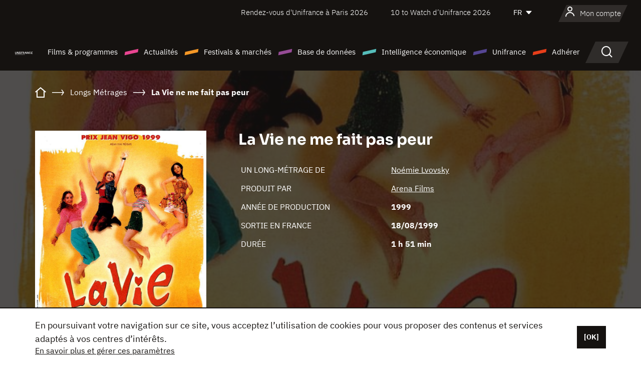

--- FILE ---
content_type: text/html;charset=utf-8
request_url: https://www.unifrance.org/film/15591/la-vie-ne-me-fait-pas-peur
body_size: 21827
content:
<!DOCTYPE html><html lang="fr" prefix="og: http://ogp.me/ns#"><head><script>(function(w,d,s,l,i){w[l]=w[l]||[];w[l].push({'gtm.start':
						new Date().getTime(),event:'gtm.js'});var f=d.getElementsByTagName(s)[0],
					j=d.createElement(s),dl=l!='dataLayer'?'&l='+l:'';j.async=true;j.src=
					'https://www.googletagmanager.com/gtm.js?id='+i+dl;f.parentNode.insertBefore(j,f);
			})(window,document,'script','dataLayer','GTM-N94R5GK');</script><meta charset="utf-8"/><title>
                    La Vie ne me fait pas peur de No&eacute;mie Lvovsky (1999) - Unifrance</title><link rel="alternate" hreflang="en" href="https://en.unifrance.org/movie/15591/life-is-for-loving"/><link rel="alternate" hreflang="es" href="https://es.unifrance.org/pelicula/15591/la-vie-ne-me-fait-pas-peur"/><link rel="alternate" hreflang="ja" href="https://japan.unifrance.org/映画/15591/life-is-for-loving"/><meta content="width=device-width, initial-scale=1, shrink-to-fit=no" name="viewport"/><link type="image/x-icon" href="/ressources/internet/images/v2/favicon.svg" rel="shortcut icon"/><link type="image/x-icon" href="/ressources/internet/images/v2/favicon.svg" rel="icon"/><style>
				@font-face{font-family:IBMPlexSans;font-style:normal;font-weight:700;font-display:swap;src:local("IBMPlexSans"),url("/ressources/internet/fonts/IBMPlexSans/IBMPlexSans-700.ttf") format("truetype"),url("/ressources/internet/fonts/IBMPlexSans/IBMPlexSans-700.eot?#iefix") format("embedded-opentype"),url("/ressources/internet/fonts/IBMPlexSans/IBMPlexSans-700.woff2") format("woff2"),url("/ressources/internet/fonts/IBMPlexSans/IBMPlexSans-700.woff") format("woff"),url("/ressources/internet/fonts/IBMPlexSans/IBMPlexSans-700.svg") format("svg")}@font-face{font-family:IBMPlexSans;font-style:normal;font-weight:600;font-display:swap;src:local("IBMPlexSans"),url("/ressources/internet/fonts/IBMPlexSans/IBMPlexSans-600.ttf") format("truetype"),url("/ressources/internet/fonts/IBMPlexSans/IBMPlexSans-600.eot?#iefix") format("embedded-opentype"),url("/ressources/internet/fonts/IBMPlexSans/IBMPlexSans-600.woff2") format("woff2"),url("/ressources/internet/fonts/IBMPlexSans/IBMPlexSans-600.woff") format("woff"),url("/ressources/internet/fonts/IBMPlexSans/IBMPlexSans-600.svg") format("svg")}@font-face{font-family:IBMPlexSans;font-style:normal;font-weight:500;font-display:swap;src:local("IBMPlexSans"),url("/ressources/internet/fonts/IBMPlexSans/IBMPlexSans-500.ttf") format("truetype"),url("/ressources/internet/fonts/IBMPlexSans/IBMPlexSans-500.eot?#iefix") format("embedded-opentype"),url("/ressources/internet/fonts/IBMPlexSans/IBMPlexSans-500.woff2") format("woff2"),url("/ressources/internet/fonts/IBMPlexSans/IBMPlexSans-500.woff") format("woff"),url("/ressources/internet/fonts/IBMPlexSans/IBMPlexSans-500.svg") format("svg")}@font-face{font-family:IBMPlexSans;font-style:normal;font-weight:400;font-display:swap;src:local("IBMPlexSans"),url("/ressources/internet/fonts/IBMPlexSans/IBMPlexSans-400.ttf") format("truetype"),url("/ressources/internet/fonts/IBMPlexSans/IBMPlexSans-400.eot?#iefix") format("embedded-opentype"),url("/ressources/internet/fonts/IBMPlexSans/IBMPlexSans-400.woff2") format("woff2"),url("/ressources/internet/fonts/IBMPlexSans/IBMPlexSans-400.woff") format("woff"),url("/ressources/internet/fonts/IBMPlexSans/IBMPlexSans-400.svg") format("svg")}@font-face{font-family:IBMPlexSans;font-style:normal;font-weight:300;font-display:swap;src:local("IBMPlexSans"),url("/ressources/internet/fonts/IBMPlexSans/IBMPlexSans-300.ttf") format("truetype"),url("/ressources/internet/fonts/IBMPlexSans/IBMPlexSans-300.eot?#iefix") format("embedded-opentype"),url("/ressources/internet/fonts/IBMPlexSans/IBMPlexSans-300.woff2") format("woff2"),url("/ressources/internet/fonts/IBMPlexSans/IBMPlexSans-300.woff") format("woff"),url("/ressources/internet/fonts/IBMPlexSans/IBMPlexSans-300.svg") format("svg")}@font-face{font-family:IBMPlexSans;font-style:normal;font-weight:200;font-display:swap;src:local("IBMPlexSans"),url("/ressources/internet/fonts/IBMPlexSans/IBMPlexSans-200.ttf") format("truetype"),url("/ressources/internet/fonts/IBMPlexSans/IBMPlexSans-200.eot?#iefix") format("embedded-opentype"),url("/ressources/internet/fonts/IBMPlexSans/IBMPlexSans-200.woff2") format("woff2"),url("/ressources/internet/fonts/IBMPlexSans/IBMPlexSans-200.woff") format("woff"),url("/ressources/internet/fonts/IBMPlexSans/IBMPlexSans-200.svg") format("svg")}@font-face{font-family:IBMPlexSans;font-style:normal;font-weight:100;font-display:swap;src:local("IBMPlexSans"),url("/ressources/internet/fonts/IBMPlexSans/IBMPlexSans-100.ttf") format("truetype"),url("/ressources/internet/fonts/IBMPlexSans/IBMPlexSans-100.eot?#iefix") format("embedded-opentype"),url("/ressources/internet/fonts/IBMPlexSans/IBMPlexSans-100.woff2") format("woff2"),url("/ressources/internet/fonts/IBMPlexSans/IBMPlexSans-100.woff") format("woff"),url("/ressources/internet/fonts/IBMPlexSans/IBMPlexSans-100.svg") format("svg")}:root{--bs-blue:#55bdba;--bs-indigo:#6610f2;--bs-purple:#954b95;--bs-pink:#e94591;--bs-red:#e73e1a;--bs-orange:#f49726;--bs-yellow:#ffc107;--bs-green:#90c189;--bs-teal:#20c997;--bs-cyan:#0dcaf0;--bs-black:#151210;--bs-white:#fff;--bs-gray:#6c757d;--bs-gray-dark:#343a40;--bs-gray-100:#f8f9fa;--bs-gray-200:#e9ecef;--bs-gray-300:#dee2e6;--bs-gray-400:#ced4da;--bs-gray-500:#adb5bd;--bs-gray-600:#6c757d;--bs-gray-700:#495057;--bs-gray-800:#343a40;--bs-gray-900:#212529;--bs-primary:#74d1f6;--bs-black:#151210;--bs-pink:#e94591;--bs-orange:#f49726;--bs-purple:#954b95;--bs-blue:#55bdba;--bs-deep-purple:#554593;--bs-red:#e73e1a;--bs-green:#90c189;--bs-gray:#a6a096;--bs-brown:#816041;--bs-sand:#d8b882;--bs-primary-rgb:116,209,246;--bs-black-rgb:21,18,16;--bs-pink-rgb:233,69,145;--bs-orange-rgb:244,151,38;--bs-purple-rgb:149,75,149;--bs-blue-rgb:85,189,186;--bs-deep-purple-rgb:85,69,147;--bs-red-rgb:231,62,26;--bs-green-rgb:144,193,137;--bs-gray-rgb:166,160,150;--bs-brown-rgb:129,96,65;--bs-sand-rgb:216,184,130;--bs-white-rgb:255,255,255;--bs-black-rgb:21,18,16;--bs-body-color-rgb:21,18,16;--bs-body-bg-rgb:255,255,255;--bs-font-sans-serif:"IBMPlexSans";--bs-font-monospace:SFMono-Regular,Menlo,Monaco,Consolas,"Liberation Mono","Courier New",monospace;--bs-gradient:linear-gradient(180deg,rgba(255,255,255,0.15),rgba(255,255,255,0));--bs-body-font-family:IBMPlexSans;--bs-body-font-size:calc(1.285rem+0.42vw);--bs-body-font-weight:400;--bs-body-line-height:1.25;--bs-body-color:#151210;--bs-body-bg:#fff;--bs-border-width:1px;--bs-border-style:solid;--bs-border-color:#151210;--bs-border-color-translucent:rgba(21,18,16,0.175);--bs-border-radius:.375rem;--bs-border-radius-sm:.25rem;--bs-border-radius-lg:.5rem;--bs-border-radius-xl:1rem;--bs-border-radius-2xl:2rem;--bs-border-radius-pill:50rem;--bs-link-color:#74d1f6;--bs-link-hover-color:#5da7c5;--bs-code-color:#e94591;--bs-highlight-bg:#fff3cd}@media (min-width:1200px){:root{--bs-body-font-size:1.6rem}}*,::after,::before{box-sizing:border-box}@media (prefers-reduced-motion:no-preference){:root{scroll-behavior:smooth}}body{margin:0;font-family:var(--bs-body-font-family);font-size:var(--bs-body-font-size);font-weight:var(--bs-body-font-weight);line-height:var(--bs-body-line-height);color:var(--bs-body-color);text-align:var(--bs-body-text-align);background-color:var(--bs-body-bg);-webkit-text-size-adjust:100%}::-moz-focus-inner{padding:0;border-style:none}::-webkit-datetime-edit-day-field,::-webkit-datetime-edit-fields-wrapper,::-webkit-datetime-edit-hour-field,::-webkit-datetime-edit-minute,::-webkit-datetime-edit-month-field,::-webkit-datetime-edit-text,::-webkit-datetime-edit-year-field{padding:0}::-webkit-inner-spin-button{height:auto}::-webkit-search-decoration{-webkit-appearance:none}::-webkit-color-swatch-wrapper{padding:0}::file-selector-button{font:inherit;-webkit-appearance:button}iframe{border:0}:root{--bs-body-font-size:1.6rem}html{font-size:62.5%}*{-webkit-font-smoothing:antialiased;-moz-font-smoothing:antialiased;-moz-osx-font-smoothing:grayscale}@media (min-width:1280px){body{background:linear-gradient(180deg,#151210 0,#151210 12rem,#fff 12rem)}}body{font-family:IBMPlexSans}
			</style><link onload="this.onload=null;this.rel=&apos;stylesheet&apos;;this.media=&apos;all&apos;" as="style" href="/ressources/internet/css/bootstrap.min.css?t=1767688136596" rel="preload"/><link onload="this.onload=null;this.rel=&apos;stylesheet&apos;;this.media=&apos;all&apos;" media="screen and (min-width: 768px)" as="style" href="/ressources/internet/css/unifrance-desktop.min.css?t=1767688136596" rel="preload"/><link onload="this.onload=null;this.rel=&apos;stylesheet&apos;;this.media=&apos;all&apos;" media="screen and (max-width: 767px)" as="style" href="/ressources/internet/css/unifrance-mobile.min.css?t=1767688136596" rel="preload"/><link onload="this.onload=null;this.rel=&apos;stylesheet&apos;;this.media=&apos;all&apos;" media="screen and (min-width: 768px)" as="style" href="/ressources/internet/css/unifrance-film-desktop.min.css?t=1767688136596" rel="preload"/><link onload="this.onload=null;this.rel=&apos;stylesheet&apos;;this.media=&apos;all&apos;" media="screen and (max-width: 767px)" as="style" href="/ressources/internet/css/unifrance-film-mobile.min.css?t=1767688136596" rel="preload"/></head><body class=""><noscript><iframe style="display:none;visibility:hidden" width="0" height="0" src="https://www.googletagmanager.com/ns.html?id=GTM-N94R5GK"/></noscript><label hidden="hidden" id="moins">Voir moins</label><label hidden="hidden" id="plus">Voir tout</label><label hidden="hidden" id="inTotal">au total</label><label hidden="hidden" id="voirLaFiche">Voir la fiche</label><label hidden="hidden" id="allDep">Tous Departements</label><label hidden="hidden" id="showCaptchaModal">true</label><div class="site-wrapper"><div data-datemodification="1450533930638" data-promotionid="2070" style="display: none" class="appMobileOff headerInfos cookies-banner"><div class="cookies-banner--wrapper container"><div class="cookies-banner--txt"><p> En poursuivant votre navigation sur ce site, vous acceptez l’utilisation de cookies pour vous proposer des contenus et services adaptés à vos centres d’intérêts.</p><a class="moreInfos" target="_blank" href="https://www.unifrance.org/promotion/6820/titleClick">En savoir plus et gérer ces paramètres</a></div><div class="cookies-banner--actions"><a class="closeHeaderInfos btn btn-primary" href="#">[OK]</a></div><div class="clearfix"></div><div id="inform-and-ask" style="display: none; width: 300px; background-color: white; repeat: scroll 0% 0% white; border: 1px solid #cccccc; padding :10px 10px;text-align:center; position: fixed; top:30px; left:50%; margin-top:0px; margin-left:-150px; z-index:100000; opacity:1"><div>Etes vous sur?</div><div style="padding :10px 10px;text-align:center;"><button onclick="tagAnalyticsCNIL.CookieConsent.hideInform()" name="cancel" class="btn btn-red btn-pill btn-block">Non</button></div></div></div></div><header role="banner" class="site-header js-header-uni"><div class="site-header__inner"><div class="container"><div class="site-header__top d-none d-xl-flex align-items-center justify-content-end"><ul class="list-unstyled d-flex align-items-center m-0"><li><a href="https://www.unifrance.org/festivals-et-marches/650/rendez-vous-d-unifrance-a-paris/2026">
                                                    Rendez-vous d'Unifrance à Paris 2026
                                                    </a></li><li><a href="https://www.unifrance.org/festivals-et-marches/1236/10-to-watch-d-unifrance/2026">
                                                    10 to Watch d’Unifrance 2026
                                                    </a></li><li><div class="site-header__lang"><select name="langues" aria-label="Français" title="Français"><option value="https://www.unifrance.org/film/15591/la-vie-ne-me-fait-pas-peur" selected="selected">FR</option><option value="https://en.unifrance.org/movie/15591/life-is-for-loving">EN</option><option value="https://es.unifrance.org/pelicula/15591/la-vie-ne-me-fait-pas-peur">ES</option><option value="https://japan.unifrance.org/映画/15591/life-is-for-loving">JA</option></select></div></li></ul></div><div tabindex="-1" id="main-menu" class="site-header__bottom d-flex align-items-center justify-content-xl-between"><div class="site-header__btn d-xl-none"><button class="btn-unstyled js-navbar-toggler navbar-toggler"><span aria-hidden="true" class="unificon unificon-menu"></span><span class="visually-hidden">Menu</span></button></div><div class="site-header__lang d-none"><select name="langues" aria-label="Français" title="Français"><option value="https://www.unifrance.org/film/15591/la-vie-ne-me-fait-pas-peur" selected="selected">FR</option><option value="https://en.unifrance.org/movie/15591/life-is-for-loving">EN</option><option value="https://es.unifrance.org/pelicula/15591/la-vie-ne-me-fait-pas-peur">ES</option><option value="https://japan.unifrance.org/映画/15591/life-is-for-loving">JA</option></select></div><div class="dropdown-user-wrapper dropdown login-btn"><a title="Voir mon profil" id="dropdownUser" class="dropdown-toggle text-decoration-none" href="https://www.unifrance.org/login"><span class="avatar-navbar avatar-user"><span aria-hidden="true" class="unificon unificon-user"></span><span class="avatar-user-text">Mon compte</span></span></a></div><div class="site-header__logo"><a href="https://www.unifrance.org/"><img height="58" width="281" alt="UNIFRANCE - all the accents of creativity" src="/ressources/internet/images/v2/unifrance-header.svg" class="img-fluid"/></a></div><div class="site-header__nav"><div class="site-header__mobileTop d-xl-none"><div class="site-header__close"><button class="btn-unstyled js-navbar-toggler"><span aria-hidden="true" class="unificon unificon-close"></span><span class="visually-hidden">Rechercher</span></button></div><div class="site-header__logo-mobile"><a href=""><img height="58" width="281" alt="UNIFRANCE" src="/ressources/internet/images/v2/unifrance-header-dark.svg" class="img-fluid"/></a></div><div class="site-header__lang lang-mobile"><select name="langues" aria-label="Français" title="Français"><option value="https://www.unifrance.org/film/15591/la-vie-ne-me-fait-pas-peur" selected="selected">FR</option><option value="https://en.unifrance.org/movie/15591/life-is-for-loving">EN</option><option value="https://es.unifrance.org/pelicula/15591/la-vie-ne-me-fait-pas-peur">ES</option><option value="https://japan.unifrance.org/映画/15591/life-is-for-loving">JA</option></select></div></div><nav aria-label="Navigation principale" class="site-header__menu"><ul class="navbar-nav level1 unif-list"><li class="nav-item d-xl-none"><a class="nav-item nav-link" href="">Accueil</a></li><li class="nav-item no-theme dropdown dropdown-hover"><button aria-expanded="true" data-bs-auto-close="outside" data-bs-toggle="dropdown" class="nav-item nav-link dropdown-toggle">Films &amp; programmes</button><div class="submenu dropdown-menu menu-type-big"><div class="submenu__inner"><div class="submenu__wrapper d-flex"><div class="submenu__item"><div class="submenu__title">FILMS &amp; PROGRAMMES FRANÇAIS</div><ul class="list-unstyled unif-list submenu__content"><li><a class="nav-item nav-link" href="https://www.unifrance.org/film/espace-longs-metrages">Longs-métrages</a></li><li><a class="nav-item nav-link" href="https://www.unifrance.org/film/espace-courts-metrages">Courts-métrages</a></li><li><a class="nav-item nav-link" href="https://www.unifrance.org/serie/espace-programme">Programmes audiovisuels</a></li><li><a class="nav-item nav-link" href="/vr">Œuvres immersives</a></li></ul></div><div class="submenu__item"><div class="submenu__title">PROFESSIONNELS : VISIONNER UNE ŒUVRE</div><ul class="list-unstyled unif-list submenu__content"><li><a class="nav-item nav-link" target="_blank" href="https://screeningroom.unifrance.org/">Screening Room</a><span aria-hidden="true" class="unificon unificon-link-external"></span></li><li><a class="nav-item nav-link" href="https://www.unifrance.org/espace-courts-metrages/shortFilmGallery">Short Film Gallery</a><span aria-hidden="true" class="unificon unificon-cadenas"></span></li></ul></div><div class="submenu__item"><div class="submenu__title">CHERCHER UN FILM OU UN PROGRAMME</div><ul class="list-unstyled unif-list submenu__content"><li><a href="https://www.unifrance.org/recherche/film" class="nav-item nav-link">Tous les films et programmes</a></li><li><a href="https://www.unifrance.org/recherche/film?genres=film.genre.fiction&sort=pertinence" class="nav-item nav-link">Fiction</a></li><li><a href="https://www.unifrance.org/recherche/film?genres=film.genre.documentaire&sort=pertinence" class="nav-item nav-link">Documentaire</a></li><li><a href="https://www.unifrance.org/recherche/film?genres=film.genre.animation&sort=pertinence" class="nav-item nav-link">Animation</a></li><li><a href="https://www.unifrance.org/recherche/film?metrage=film.format.audiovisuel&formatProgramme=audiovisuel.format.serie&sort=pertinence" class="nav-item nav-link">Séries</a></li></ul></div></div></div></div></li><li class="nav-item theme1 dropdown dropdown-hover"><button aria-expanded="true" data-bs-auto-close="outside" data-bs-toggle="dropdown" class="nav-item nav-link dropdown-toggle">Actualités</button><div class="submenu dropdown-menu menu-type-normal"><div class="submenu__inner"><div class="submenu__wrapper d-flex"><div class="submenu__item"><ul class="list-unstyled unif-list submenu__content"><li><a class="nav-item nav-link" href="https://www.unifrance.org/actualites">À la une</a></li><li><a href="https://www.unifrance.org/recherche/actualite?rubriques=actu.rubrique.chiffresinternational&sort=pertinence" class="nav-item nav-link">Box-office</a></li><li><a href="https://www.unifrance.org/recherche/actualite?rubriques=actu.rubrique.actuvideo&sort=pertinence" class="nav-item nav-link">En vidéo</a></li><li><a href="https://www.unifrance.org/recherche/actualite?rubriques=actu.rubrique.Entretiens&sort=pertinence" class="nav-item nav-link">Entretiens</a></li><li><a href="https://www.unifrance.org/recherche/actualite?rubriques=actu.rubrique.Revuedepresseetrangere&sort=pertinence" class="nav-item nav-link">Revue de presse étrangère</a></li><li><a class="nav-item nav-link" href="https://www.unifrance.org/mes-newsletters/">Newsletters</a></li></ul></div></div></div></div></li><li class="nav-item theme2 dropdown dropdown-hover"><button aria-expanded="true" data-bs-auto-close="outside" data-bs-toggle="dropdown" class="nav-item nav-link dropdown-toggle">Festivals &amp; marchés</button><div class="submenu dropdown-menu menu-type-normal"><div class="submenu__inner"><div class="submenu__wrapper d-flex"><div class="submenu__item"><ul class="list-unstyled unif-list submenu__content"><li><a class="nav-item nav-link" href="https://www.unifrance.org/festivals-et-marches">À la une</a></li><li><a href="https://www.unifrance.org/recherche/manifestation?type=manifestation.type.festivallm&type=manifestation.type.festivallmcm&sort=pertinence" class="nav-item nav-link">Manifestations cinéma</a></li><li><a href="https://www.unifrance.org/recherche/manifestation?type=manifestation.type.audiovisuel&sort=pertinence" class="nav-item nav-link">Manifestations audiovisuelles</a></li><li><a class="nav-item nav-link anchorLink" href="https://www.unifrance.org/festivals-et-marches#telechargements">Catalogues téléchargeables</a></li></ul></div></div></div></div></li><li class="nav-item theme3 dropdown dropdown-hover"><button aria-expanded="true" data-bs-auto-close="outside" data-bs-toggle="dropdown" class="nav-item nav-link dropdown-toggle">Base de données</button><div class="submenu dropdown-menu menu-type-big menu-type-large"><div class="submenu__inner"><div class="submenu__wrapper d-flex"><div class="submenu__item"><div class="submenu__title">CHERCHER UNE PERSONNE</div><ul class="list-unstyled unif-list submenu__content"><li><a href="https://www.unifrance.org/recherche/personne" class="nav-item nav-link">Tous les professionnels</a></li><li><a href="https://www.unifrance.org/recherche/personne?secteursAV=audiovisuel.secteur.audiovisuel&secteursAV=audiovisuel.secteur.cinema&nationalitePersonne=pays.fr&rolesSociete=societe.activitefilm.exportation&typeActivitesLiees=fr.openwide.unifrance.common.core.business.societe.model.Societe&sort=pertinence" class="nav-item nav-link">Vendeurs français</a></li><li><a href="https://www.unifrance.org/recherche/personne?secteursAV=audiovisuel.secteur.audiovisuel&activitesAV=audiovisuel.activite.achat" class="nav-item nav-link">Acheteurs audiovisuels étrangers</a></li></ul></div><div class="submenu__item"><div class="submenu__title">CHERCHER UNE SOCIÉTÉ</div><ul class="list-unstyled unif-list submenu__content"><li><a href="https://www.unifrance.org/recherche/societe" class="nav-item nav-link">Toutes les sociétés</a></li><li><a href="https://www.unifrance.org/recherche/societe?paysOrigine=pays.fr&rolesSociete=societe.activitefilm.exportation&sort=pertinence" class="nav-item nav-link">Vente internationale</a></li><li><a href="https://www.unifrance.org/recherche/societe?rolesSociete=societe.activitefilm.distributionetrangerCM&rolesSociete=societe.activitefilm.distributionetrangerLM&sort=pertinence" class="nav-item nav-link">Distribution cinéma à l’étranger</a></li><li><a href="https://www.unifrance.org/recherche/societe?rolesSociete=societe.activitefilm.coproduction&rolesSociete=societe.activitefilm.producteurassocie&rolesSociete=societe.activitefilm.productiondeleguee&rolesSociete=societe.activitefilm.productionetrangere&rolesSociete=societe.activitefilm.productionexecutive&sort=pertinence" class="nav-item nav-link">Production et coproduction</a></li><li><a href="https://www.unifrance.org/recherche/societe?activitesHF=societe.activitehorsfilm.editionvideo_cm&activitesHF=societe.activitehorsfilm.editionvideodvd&activitesHF=societe.activitehorsfilm.maisonedition&sort=pertinence" class="nav-item nav-link">Édition vidéo</a></li><li><a href="https://www.unifrance.org/recherche/societe?activitesHF=societe.activitehorsfilm.presseecrite&activitesHF=societe.activitehorsfilm.presseinternet&activitesHF=societe.activitehorsfilm.presseradio&activitesHF=societe.activitehorsfilm.pressetv&sort=pertinence" class="nav-item nav-link">Médias</a></li></ul></div><div class="submenu__item"><div class="submenu__title">CHERCHER PAR PAYS OU ZONE</div><div class="form-item d-flex flex-column gap-3"><select onchange="location = this.options[this.selectedIndex].value;" class="form-select-search order-2"><option value="">Choisir un pays</option><option value="https://www.unifrance.org/box-office/481/afrique-du-sud">Afrique du Sud</option><option value="https://www.unifrance.org/box-office/101/allemagne">Allemagne</option><option value="https://www.unifrance.org/box-office/508/arabie-saoudite">Arabie Saoudite</option><option value="https://www.unifrance.org/box-office/361/argentine">Argentine</option><option value="https://www.unifrance.org/box-office/74849/asie-pacifique-ap">Asie Pacifique AP</option><option value="https://www.unifrance.org/box-office/601/australie">Australie</option><option value="https://www.unifrance.org/box-office/102/autriche">Autriche</option><option value="https://www.unifrance.org/box-office/103/belgique">Belgique</option><option value="https://www.unifrance.org/box-office/180/bielorussie">Bi&eacute;lorussie</option><option value="https://www.unifrance.org/box-office/362/bolivie">Bolivie</option><option value="https://www.unifrance.org/box-office/204/bosnie-herzegovine">Bosnie-Herz&eacute;govine</option><option value="https://www.unifrance.org/box-office/363/bresil">Br&eacute;sil</option><option value="https://www.unifrance.org/box-office/163/bulgarie">Bulgarie</option><option value="https://www.unifrance.org/box-office/711/cambodge">Cambodge</option><option value="https://www.unifrance.org/box-office/202/canada">Canada</option><option value="https://www.unifrance.org/box-office/364/chili">Chili</option><option value="https://www.unifrance.org/box-office/731/chine">Chine</option><option value="https://www.unifrance.org/box-office/104/chypre">Chypre</option><option value="https://www.unifrance.org/box-office/365/colombie">Colombie</option><option value="https://www.unifrance.org/box-office/733/coree-du-sud">Cor&eacute;e du Sud</option><option value="https://www.unifrance.org/box-office/301/costa-rica">Costa Rica</option><option value="https://www.unifrance.org/box-office/159/croatie">Croatie</option><option value="https://www.unifrance.org/box-office/415/cote-d-ivoire">C&ocirc;te d'Ivoire</option><option value="https://www.unifrance.org/box-office/118/danemark">Danemark</option><option value="https://www.unifrance.org/box-office/106/espagne">Espagne</option><option value="https://www.unifrance.org/box-office/182/estonie">Estonie</option><option value="https://www.unifrance.org/box-office/119/finlande">Finlande</option><option value="https://www.unifrance.org/box-office/108/grece">Gr&egrave;ce</option><option value="https://www.unifrance.org/box-office/721/hong-kong">Hong Kong</option><option value="https://www.unifrance.org/box-office/164/hongrie">Hongrie</option><option value="https://www.unifrance.org/box-office/703/inde">Inde</option><option value="https://www.unifrance.org/box-office/722/indonesie">Indon&eacute;sie</option><option value="https://www.unifrance.org/box-office/120/islande">Islande</option><option value="https://www.unifrance.org/box-office/521/israel">Isra&euml;l</option><option value="https://www.unifrance.org/box-office/109/italie">Italie</option><option value="https://www.unifrance.org/box-office/740/japon">Japon</option><option value="https://www.unifrance.org/box-office/397/kazakhstan">Kazakhstan</option><option value="https://www.unifrance.org/box-office/184/lettonie">Lettonie</option><option value="https://www.unifrance.org/box-office/74786/liban">Liban</option><option value="https://www.unifrance.org/box-office/185/lituanie">Lituanie</option><option value="https://www.unifrance.org/box-office/100/macedoine-du-nord">Mac&eacute;doine du Nord</option><option value="https://www.unifrance.org/box-office/723/malaisie">Malaisie</option><option value="https://www.unifrance.org/box-office/402/maroc">Maroc</option><option value="https://www.unifrance.org/box-office/367/mexique">Mexique</option><option value="https://www.unifrance.org/box-office/464/nigeria">Nigeria</option><option value="https://www.unifrance.org/box-office/121/norvege">Norv&egrave;ge</option><option value="https://www.unifrance.org/box-office/605/nouvelle-zelande">Nouvelle-Z&eacute;lande</option><option value="https://www.unifrance.org/box-office/368/paraguay">Paraguay</option><option value="https://www.unifrance.org/box-office/111/pays-bas">Pays-Bas</option><option value="https://www.unifrance.org/box-office/724/philippines">Philippines</option><option value="https://www.unifrance.org/box-office/165/pologne">Pologne</option><option value="https://www.unifrance.org/box-office/112/portugal">Portugal</option><option value="https://www.unifrance.org/box-office/74794/perou">P&eacute;rou</option><option value="https://www.unifrance.org/box-office/20201/quebec">Qu&eacute;bec</option><option value="https://www.unifrance.org/box-office/166/roumanie">Roumanie</option><option value="https://www.unifrance.org/box-office/107/royaume-uni">Royaume-Uni</option><option value="https://www.unifrance.org/box-office/168/russie">Russie</option><option value="https://www.unifrance.org/box-office/167/republique-tcheque">R&eacute;publique tch&egrave;que</option><option value="https://www.unifrance.org/box-office/408/serbie">Serbie</option><option value="https://www.unifrance.org/box-office/725/singapour">Singapour</option><option value="https://www.unifrance.org/box-office/169/slovaquie">Slovaquie</option><option value="https://www.unifrance.org/box-office/158/slovenie">Slov&eacute;nie</option><option value="https://www.unifrance.org/box-office/113/suisse">Suisse</option><option value="https://www.unifrance.org/box-office/122/suede">Su&egrave;de</option><option value="https://www.unifrance.org/box-office/727/taiwan">Ta&iuml;wan</option><option value="https://www.unifrance.org/box-office/726/thailande">Tha&iuml;lande</option><option value="https://www.unifrance.org/box-office/403/tunisie">Tunisie</option><option value="https://www.unifrance.org/box-office/114/turquie">Turquie</option><option value="https://www.unifrance.org/box-office/186/ukraine">Ukraine</option><option value="https://www.unifrance.org/box-office/370/uruguay">Uruguay</option><option value="https://www.unifrance.org/box-office/371/venezuela">Venezuela</option><option value="https://www.unifrance.org/box-office/713/vietnam">Vietnam</option><option value="https://www.unifrance.org/box-office/492/egypte">&Eacute;gypte</option><option value="https://www.unifrance.org/box-office/511/emirats-arabes-unis">&Eacute;mirats arabes unis</option><option value="https://www.unifrance.org/box-office/366/equateur">&Eacute;quateur</option><option value="https://www.unifrance.org/box-office/201/etats-unis">&Eacute;tats-Unis</option></select><select onchange="location = this.options[this.selectedIndex].value;" class="form-select-search order-2"><option value="">Choisir une zone géographique</option><option value="https://www.unifrance.org/box-office/4/afrique">Afrique</option><option value="https://www.unifrance.org/box-office/2/amerique-du-nord">Am&eacute;rique du Nord</option><option value="https://www.unifrance.org/box-office/3/amerique-latine">Am&eacute;rique latine</option><option value="https://www.unifrance.org/box-office/7/asie">Asie</option><option value="https://www.unifrance.org/box-office/8/europe-centrale-et-orientale">Europe centrale et orientale</option><option value="https://www.unifrance.org/box-office/1/europe-occidentale">Europe occidentale</option><option value="https://www.unifrance.org/box-office/74807/monde">Monde</option><option value="https://www.unifrance.org/box-office/5/moyen-orient">Moyen-Orient</option><option value="https://www.unifrance.org/box-office/6/oceanie">Oc&eacute;anie</option></select></div><div class="submenu__title">CHERCHER PAR GENRE</div><div class="form-item d-flex flex-column"><select onchange="if($(&apos;#showCaptchaModal&apos;).text() === &apos;true&apos;) { $(&apos;#captchaModalForm&apos;).attr(&apos;action&apos;, this.options[this.selectedIndex].value); $(&apos;#captchaModal&apos;).modal(&apos;show&apos;); } else location = this.options[this.selectedIndex].value;" class="form-select-search order-2"><option value="">Choisir un genre</option><option value="https://www.unifrance.org/recherche/film?genres=film.genre.animation&amp;sort=pertinence">Animation</option><option value="https://www.unifrance.org/recherche/film?genres=film.genre.clip&amp;sort=pertinence">Clip</option><option value="https://www.unifrance.org/recherche/film?genres=film.genre.documentaire&amp;sort=pertinence">Documentaire</option><option value="https://www.unifrance.org/recherche/film?genres=film.genre.experimental&amp;sort=pertinence">Expérimental</option><option value="https://www.unifrance.org/recherche/film?genres=film.genre.fiction&amp;sort=pertinence">Fiction</option><option value="https://www.unifrance.org/recherche/film?genres=film.genre.spectaclevivant&amp;sort=pertinence">Spectacle Vivant</option></select></div></div><div class="submenu__item"><div class="submenu__title">CONDITIONS DE RÉFÉRENCEMENT</div><ul class="list-unstyled unif-list submenu__content"><li><a class="nav-item nav-link" href="https://www.unifrance.org/corporate/referencement-oeuvres-societes-personnes">Référencement oeuvres, sociétés et personnes</a></li></ul></div></div></div></div></li><li class="nav-item theme4 dropdown dropdown-hover"><button aria-expanded="true" data-bs-auto-close="outside" data-bs-toggle="dropdown" class="nav-item nav-link dropdown-toggle">Intelligence économique</button><div class="submenu dropdown-menu menu-type-normal"><div class="submenu__inner"><div class="submenu__wrapper d-flex"><div class="submenu__item"><ul class="list-unstyled unif-list submenu__content"><li><a class="nav-item nav-link" href="https://www.unifrance.org/box-office/74807/monde">Données économiques à l'international</a></li><li><a class="nav-item nav-link" href="https://www.unifrance.org/box-office">Données économiques par pays ou zone géographique</a></li><li><a href="https://www.unifrance.org/recherche/actualite?rubriques=actu.rubrique.etudes&sort=pertinence" class="nav-item nav-link">Études &amp; bilans annuels</a></li><li><a href="https://www.unifrance.org/recherche/actualite?rubriques=actu.rubrique.veillenumerique&sort=pertinence" class="nav-item nav-link">Veille numérique</a></li></ul></div></div></div></div></li><li class="nav-item theme5 dropdown dropdown-hover"><button aria-expanded="true" data-bs-auto-close="outside" data-bs-toggle="dropdown" class="nav-item nav-link dropdown-toggle">Unifrance</button><div class="submenu dropdown-menu menu-type-normal"><div class="submenu__inner"><div class="submenu__wrapper d-flex"><div class="submenu__item"><ul class="list-unstyled unif-list submenu__content"><li><a class="nav-item nav-link" href="https://www.unifrance.org/corporate/missions">Missions</a></li><li><a class="nav-item nav-link" href="https://www.unifrance.org/corporate/organigramme">Organigramme</a></li><li><a class="nav-item nav-link" href="https://www.unifrance.org/corporate/instances">Instances</a></li><li><a class="nav-item nav-link" href="https://www.unifrance.org/corporate/bureaux-etranger">Bureaux à l’étranger</a></li><li><a class="nav-item nav-link" href="https://www.unifrance.org/corporate/partenaires">Partenaires</a></li><li><a class="nav-item nav-link" href="https://www.unifrance.org/corporate/fonds-de-dotation">Fonds de dotation Unifrance</a></li><li><a class="nav-item nav-link" href="https://www.unifrance.org/corporate/recrutement">Recrutement</a></li><li><a class="nav-item nav-link" href="https://www.unifrance.org/corporate/valeurs">Valeurs</a></li><li><a class="nav-item nav-link" href="https://www.unifrance.org/corporate/vhss">VHSS</a></li></ul></div></div></div></div></li><li class="nav-item theme6 dropdown dropdown-hover"><button aria-expanded="true" data-bs-auto-close="outside" data-bs-toggle="dropdown" class="nav-item nav-link dropdown-toggle">Adhérer</button><div class="submenu dropdown-menu menu-type-big"><div class="submenu__inner"><div class="submenu__wrapper d-flex"><div class="submenu__item"><div class="submenu__title">PROFESSIONNELS DU CINÉMA</div><ul class="list-unstyled unif-list submenu__content"><li><a class="nav-item nav-link" href="https://www.unifrance.org/corporate/producteurs-longs-metrages">Producteurs de longs-métrages</a></li><li><a class="nav-item nav-link" href="https://www.unifrance.org/corporate/exportateurs-longs-metrages">Exportateurs de longs-métrages</a></li><li><a class="nav-item nav-link" href="https://www.unifrance.org/corporate/distributeurs-court-metrages">Producteurs et distributeurs de courts-métrages ou d’œuvres immersives</a></li><li><a class="nav-item nav-link" href="https://www.unifrance.org/corporate/artistes">Réalisateurs, acteurs, scénaristes, compositeurs et agents artistiques</a></li></ul></div><div class="submenu__item"><div class="submenu__title">PROFESSIONNELS DE L’AUDIOVISUEL</div><ul class="list-unstyled unif-list submenu__content"><li><a class="nav-item nav-link" href="https://www.unifrance.org/corporate/distributeurs-oeuvres-audiovisuelles">Distributeurs d’œuvres audiovisuelles</a></li><li><a class="nav-item nav-link" href="https://www.unifrance.org/corporate/producteurs-oeuvres-audiovisuelles">Producteurs d’œuvres audiovisuelles</a></li><li><a class="nav-item nav-link" href="https://www.unifrance.org/corporate/artistes">Réalisateurs, acteurs, scénaristes, compositeurs et agents artistiques</a></li></ul></div></div></div></div></li></ul></nav><div class="site-header__links-mobile d-xl-none"><ul class="list-unstyled"><li><a href="https://www.unifrance.org/festivals-et-marches/650/rendez-vous-d-unifrance-a-paris/2026">
                                                            Rendez-vous d'Unifrance à Paris 2026
                                                            </a></li><li><a href="https://www.unifrance.org/festivals-et-marches/1236/10-to-watch-d-unifrance/2026">
                                                            10 to Watch d’Unifrance 2026
                                                            </a></li></ul></div></div><div tabindex="-1" class="site-header__search" id="main-search"><button onclick="setTimeout(function(){$(&apos;#modal-search__input&apos;).focus();}, 500)" data-bs-target="#searchModal" data-bs-toggle="modal" class="btn-unstyled"><span aria-hidden="true" class="unificon unificon-search"></span><span class="visually-hidden">Rechercher</span></button></div></div></div></div></header><div class="site-wrapper"><main tabindex="-1" role="main" class="site-content" id="main-content"><div class="jumbotron film uni-banner text-white bg-black"><div style="background-image: url(https://medias.unifrance.org/medias/203/0/203/format_page/la-vie-ne-me-fait-pas-peur.jpg);" class="embed-img"></div><div class="jumbotron-inner"><div class="breadcrumb-wrapper container d-none d-lg-block"><nav aria-label="Fil d&apos;Ariane"><ol typeof="BreadcrumbList" vocab="http://schema.org/" class="breadcrumb"><li typeof="ListItem" property="itemListElement" class="breadcrumb-item"><a typeof="WebPage" property="item" href="https://www.unifrance.org/"><span aria-hidden="true" class="unificon unificon-home"></span><span class="d-none" property="id">https://www.unifrance.org/</span><span class="d-none" property="name">Accueil</span></a><meta content="1" property="position"/></li><li typeof="ListItem" property="itemListElement" class="breadcrumb-item"><a typeof="WebPage" property="item" href="https://www.unifrance.org/film/espace-longs-metrages"><span class="d-none" property="id">https://www.unifrance.org/film/espace-longs-metrages</span><span property="name">Longs Métrages</span></a><a typeof="WebPage" property="item" href=""><span class="d-none" property="id"></span><span property="name"></span></a><meta content="2" property="position"/></li><li typeof="ListItem" property="itemListElement" class="breadcrumb-item active"><span property="name">La Vie ne me fait pas peur</span><meta content="3" property="position"/></li></ol></nav></div><div class="d-lg-none container prevLink"><a href="" class="link-back"><span aria-hidden="true" class="unificon unificon-arrow-right-long"></span><span></span></a></div><div class="container"><div class="jumbotron__content"><a class="anchorLink" href="#galery-oeuvre"><div class="jumbotron__image"><picture><img class="img-fluid" border="0" alt="La Vie ne me fait pas peur" title="La Vie ne me fait pas peur" width="766" height="1023" src="https://medias.unifrance.org/medias/203/0/203/format_page/la-vie-ne-me-fait-pas-peur.jpg"/></picture></div></a><h1 class="jumbotron__title like-h1">La Vie ne me fait pas peur</h1><div class="jumbotron__infos"><div class="info"><span class="info__label text-uppercase">Un Long-métrage de</span><div><a href="https://www.unifrance.org/annuaires/personne/300440/noemie-lvovsky">No&eacute;mie Lvovsky</a></div></div><div class="info"><span class="info__label text-uppercase">Produit par</span><div><a href="https://www.unifrance.org/annuaires/societe/55613/arena-films">Arena Films</a></div></div><div class="info"><span class="info__label text-uppercase">Année de production</span><strong>1999</strong></div><div class="info"><span class="info__label text-uppercase">Sortie en France</span><strong>18/08/1999</strong></div><div class="info"><span class="info__label text-uppercase">Durée</span><strong>1 h 51 min</strong></div></div></div></div></div></div><div class="container page-sheet"><div class="row"><div class="col-lg-4"><div class="sticky-wrapper"><div class="sticky js-sticky-summary" id="scrollspy"><picture class="scrollspy__image"><img style="padding-top:13px; padding-bottom:13px;" border="0" alt="La Vie ne me fait pas peur" title="La Vie ne me fait pas peur" width="220" height="293" src="https://medias.unifrance.org/medias/203/0/203/format_page/la-vie-ne-me-fait-pas-peur.jpg" loading="lazy"/></picture><div class="scrollspy__nav js-sticky-summary-nav"><ul class="scrollspy__list js-summary-list-data"></ul></div><div class="scrollspy__btn d-flex gap-3 align-items-start"><span class="scrollspy__btn-summary d-lg-none"><button data-bs-target="#summaryModal" data-bs-toggle="modal" class="btn btn-secondary justify-content-center p-0"><span aria-hidden="true" class="unificon unificon-liste"></span><span class="d-inline p-2">Sommaire de la fiche</span></button></span><div class="popover-wrapper"><button data-bs-custom-class="popover-partager" data-bs-placement="right" data-bs-toggle="popover" data-bs-trigger="click" aria-label="Partager" type="button" class="btn btn-primary"><span aria-hidden="true" class="unificon unificon-partage me-0 me-md-3 me-xxl-5"></span><span class="d-none d-lg-block">Partager</span></button><div class="popover-content d-none"><ul class="list-unstyled"><li><a target="_blank" href="https://www.facebook.com/sharer/sharer.php?u=https://www.unifrance.org/film/15591/la-vie-ne-me-fait-pas-peur"><span class="unificon"><img class="align-top" alt="Facebook" title="Facebook" width="35" height="35" src="https://medias.unifrance.org/medias/228/86/284388/visuel/facebook.svg" loading="lazy"/></span><span class="text">Facebook</span></a></li><li><a target="_blank" href="mailto:?body=https://www.unifrance.org/film/15591/la-vie-ne-me-fait-pas-peur&subject=La Vie ne me fait pas peur"><span aria-hidden="true" class="unificon unificon-enveloppe"></span><span class="text">Mail</span></a></li></ul></div></div><div><button onclick="$(&apos;.login-btn a&apos;)[0].click(); return false;" href="https://www.unifrance.org/login" class="btn btn-primary btn-active"><span aria-hidden="true" class="unificon unificon-favori icon-un-active me-0 me-md-3 me-xxl-5"></span><span class="text-un-active">Favori</span></button></div></div></div></div><div aria-hidden="true" aria-labelledby="summaryModalTitle" tabindex="-1" data-bs-keyboard="true" id="summaryModal" class="modal modal-summary fade"><div class="modal-dialog"><div class="modal-content"><div class="modal-body"><div class="container"><div class="d-flex justify-content-between align-items-center modal-search__header"><div class="site-header__logo modal-search__logo"><a href="#"><img height="58" width="281" loading="lazy" alt="" src="/ressources/internet/images/v2/unifrance-header-dark.svg" class="img-fluid"/></a></div><button aria-label="Fermer le sommaire" data-bs-dismiss="modal" class="btn-close" type="button"><span class="visually-hidden">Fermer</span><span aria-hidden="true" class="unificon unificon-close"></span></button></div><div class="modal-summary__inner"><div class="modal-summary__form"><p class="modal-summary__subtitle">Sommaire</p><h2 class="modal-summary__title" id="summaryModalTitle">La Vie ne me fait pas peur</h2><div class="modal-summary__content"><div class="scrollspy-nav-madal js-sticky-summary-modal"></div></div></div></div></div></div></div></div></div></div><div class="col-lg-8 ps-xl-0"><div class="scrollspy-content"><div class="js-summary-source"><div class="page-sheet-section"><div class="title-h2 title-h2--oneIcone "><h2 class="d-flex justify-content-start" id=""><span aria-hidden="true" class="unificon unificon-chevron-left"></span><span class="title-text">Synopsis</span></h2></div><div class="page-sheet-inner"><div data-rm-chars="1000" class="read-more js-read-more"><p>C’est l’histoire de quatre filles. Comment elles se lient d’amitié et ne se quittent plus. Comment elles vivent en bande les années de leur adolescence. Comment cette rencontre change leur vie et leur personne. Comment ces années de jeunesse passent. Et ce qu’elles deviennent au début de leur vie d’adulte et qui décidera peut-être de leur vie toute entière.</p></div></div></div><div class="page-sheet-section"><div class="title-h2 title-h2--oneIcone "><h2 class="d-flex justify-content-start" id=""><span aria-hidden="true" class="unificon unificon-chevron-left"></span><span class="title-text">Générique</span></h2></div><div class="page-sheet-inner"><div class="collapse-wrapper"><div class="title-h3 title-h3--underlined d-flex justify-content-between flex-row pe-2 position-relative"><h3 class="">
                Réalisatrice
            <span class="fw-normal">(1)</span></h3><button aria-controls="collapse-id-1" aria-expanded="true" data-bs-target="#collapse-id-1" data-bs-toggle="collapse" type="button" class="show-more-link"><span class="show-more-link-inner"><span data-minus="moins" data-plus="plus">Voir</span></span></button></div><div id="collapse-id-1" class="collapse show-more-content show"><ul class="list-unstyled d-flex flex-column flex-md-row flex-wrap"><li style="" data-filters="" class="card-director d-flex flex-row link-extension col-md-6 pe-md-5" id="card-director-300440"><div class="card-director__text order-2 d-flex"><div class="d-flex flex-column"><h4 class="like-h4 d-md-block">No&eacute;mie Lvovsky</h4><div class="card-descr"><p></p></div><a href="https://www.unifrance.org/annuaires/personne/300440/noemie-lvovsky" class="card-link fw-bold"><p><span class="pseudo">Voir la fiche</span><span aria-hidden="true" class="unificon unificon-arrow-right"></span></p></a></div></div><div class="card-director__img order-1"><picture><img class="img-fluid" alt="No&eacute;mie Lvovsky - &copy; Laura Stevens / Unifrance" title="No&eacute;mie Lvovsky - &copy; Laura Stevens / Unifrance" width="142" height="200" src="https://medias.unifrance.org/medias/57/158/40505/format_page/noemie-lvovsky.jpg?t=1769009527869" loading="lazy"/></picture></div></li></ul></div></div><div class="collapse-wrapper"><div class="title-h3 title-h3--underlined d-flex justify-content-between flex-row pe-2 position-relative"><h3 class="">
                Acteurs
            <span class="fw-normal">(37)</span></h3><button aria-controls="collapse-id-2" aria-expanded="true" data-bs-target="#collapse-id-2" data-bs-toggle="collapse" type="button" class="show-more-link"><span class="show-more-link-inner"><span data-minus="moins" data-plus="plus">Voir</span></span></button></div><div id="collapse-id-2" class="collapse show-more-content show"><div class="card-person__wrapper"><div class="scroll-slider js-scroll-slider slick-four"><div data-filters="" class="card-person d-flex flex-column"><div class="card-person__text order-2"><h4 class="like-h3"><a href="https://www.unifrance.org/annuaires/personne/141914/magali-woch">Magali Woch</a></h4></div><div class="card-person__img order-1"><picture><img class="img-fluid" alt="Magali Woch - &copy; Nathalie Maz&eacute;as" title="Magali Woch - &copy; Nathalie Maz&eacute;as" width="321" height="400" src="https://medias.unifrance.org/medias/172/188/113836/format_web/magali-woch.jpg" loading="lazy"/></picture></div></div><div data-filters="" class="card-person d-flex flex-column"><div class="card-person__text order-2"><h4 class="like-h3"><a href="https://www.unifrance.org/annuaires/personne/141915/ingrid-molinier">Ingrid Molinier</a></h4></div><div class="card-person__img order-1"><picture><img class="img-fluid" alt="Ingrid Molinier" title="Ingrid Molinier" width="322" height="400" src="https://medias.unifrance.org/medias/213/16/200917/format_web/ingrid-molinier.jpg" loading="lazy"/></picture></div></div><div data-filters="" class="card-person d-flex flex-column"><div class="card-person__text order-2"><h4 class="like-h3"><a href="https://www.unifrance.org/annuaires/personne/141916/julie-marie-parmentier">Julie-Marie Parmentier</a></h4></div><div class="card-person__img order-1"><picture><img class="img-fluid" alt="Julie-Marie Parmentier - &copy; Jim Wallace" title="Julie-Marie Parmentier - &copy; Jim Wallace" width="321" height="400" src="https://medias.unifrance.org/medias/155/136/34971/format_web/julie-marie-parmentier.jpg" loading="lazy"/></picture></div></div><div data-filters="" class="card-person d-flex flex-column"><div class="card-person__text order-2"><h4 class="like-h3"><a href="https://www.unifrance.org/annuaires/personne/398007/camille-rousselet">Camille Rousselet</a></h4></div><div class="card-person__img order-1"><picture><img class="img-fluid" alt="Camille Rousselet" title="Camille Rousselet" width="320" height="400" src="https://medias.unifrance.org/medias/189/146/299709/format_web/camille-rousselet.jpg" loading="lazy"/></picture></div></div><div data-filters="" class="card-person d-flex flex-column"><div class="card-person__text order-2"><h4 class="like-h3"><a href="https://www.unifrance.org/annuaires/personne/300849/frederic-quiring">Fr&eacute;d&eacute;ric Quiring</a></h4></div><div class="card-person__img order-1"><picture><img class="img-fluid" alt="Fr&eacute;d&eacute;ric Quiring" title="Fr&eacute;d&eacute;ric Quiring" width="320" height="400" src="https://medias.unifrance.org/medias/31/235/60191/format_web/frederic-quiring.jpg" loading="lazy"/></picture></div></div><div data-filters="" class="card-person d-flex flex-column"><div class="card-person__text order-2"><h4 class="like-h3"><a href="https://www.unifrance.org/annuaires/personne/48381/jean-luc-bideau">Jean-Luc Bideau</a></h4></div><div class="card-person__img order-1"><picture><img class="img-fluid" alt="Jean-Luc Bideau" title="Jean-Luc Bideau" width="320" height="400" src="https://medias.unifrance.org/medias/137/126/97929/format_web/jean-luc-bideau.jpg" loading="lazy"/></picture></div></div><div data-filters="" class="card-person d-flex flex-column"><div class="card-person__text order-2"><h4 class="like-h3"><a href="https://www.unifrance.org/annuaires/personne/8430/luis-rego">Luis Rego</a></h4></div><div class="card-person__img order-1"><picture><img class="img-fluid" alt="Luis Rego" title="Luis Rego" width="310" height="387" src="https://medias.unifrance.org/medias/113/46/77425/format_web/luis-rego.jpg" loading="lazy"/></picture></div></div><div data-filters="" class="card-person d-flex flex-column"><div class="card-person__text order-2"><h4 class="like-h3"><a href="https://www.unifrance.org/annuaires/personne/141921/marina-tome">Marina Tom&eacute;</a></h4></div><div class="card-person__img order-1"><picture><img class="img-fluid" alt="Marina Tom&eacute;" title="Marina Tom&eacute;" width="321" height="400" src="https://medias.unifrance.org/medias/180/234/60084/format_web/marina-tome.jpg" loading="lazy"/></picture></div></div><div data-filters="" class="card-person d-flex flex-column"><div class="card-person__text order-2"><h4 class="like-h3"><a href="https://www.unifrance.org/annuaires/personne/19912/valeria-bruni-tedeschi">Valeria Bruni-Tedeschi</a></h4></div><div class="card-person__img order-1"><picture><img class="img-fluid" alt="Valeria Bruni-Tedeschi - &copy; Marie Rouge/Unifrance" title="Valeria Bruni-Tedeschi - &copy; Marie Rouge/Unifrance" width="321" height="400" src="https://medias.unifrance.org/medias/157/118/161437/format_web/valeria-bruni-tedeschi.jpg" loading="lazy"/></picture></div></div><div data-filters="" class="card-person d-flex flex-column"><div class="card-person__text order-2"><h4 class="like-h3"><a href="https://www.unifrance.org/annuaires/personne/26056/emmanuelle-devos">Emmanuelle Devos</a></h4></div><div class="card-person__img order-1"><picture><img class="img-fluid" alt="Emmanuelle Devos - &copy; Dr" title="Emmanuelle Devos - &copy; Dr" width="321" height="400" src="https://medias.unifrance.org/medias/201/208/53449/format_web/emmanuelle-devos.jpg" loading="lazy"/></picture></div></div><div data-filters="" class="card-person d-flex flex-column"><div class="card-person__text order-2"><h4 class="like-h3"><a href="https://www.unifrance.org/annuaires/personne/307250/nordine-barour">Nordine Barour</a></h4></div><div class="card-person__img order-1"><picture><img class="img-fluid" alt="Nordine Barour" title="Nordine Barour" width="1167" height="1454" src="https://medias.unifrance.org/medias/155/196/50331/visuel/generique-personne-defaut.png" loading="lazy"/></picture></div></div><div data-filters="" class="card-person d-flex flex-column"><div class="card-person__text order-2"><h4 class="like-h3"><a href="https://www.unifrance.org/annuaires/personne/330177/nicolas-buchoux">Nicolas Buchoux</a></h4></div><div class="card-person__img order-1"><picture><img class="img-fluid" alt="Nicolas Buchoux" title="Nicolas Buchoux" width="320" height="400" src="https://medias.unifrance.org/medias/143/231/124815/format_web/nicolas-buchoux.jpg" loading="lazy"/></picture></div></div><div data-filters="" class="card-person d-flex flex-column"><div class="card-person__text order-2"><h4 class="like-h3"><a href="https://www.unifrance.org/annuaires/personne/200017/lea-drucker">L&eacute;a Drucker</a></h4></div><div class="card-person__img order-1"><picture><img class="img-fluid" alt="L&eacute;a Drucker - &copy; Marie Rouge/Unifrance" title="L&eacute;a Drucker - &copy; Marie Rouge/Unifrance" width="321" height="400" src="https://medias.unifrance.org/medias/202/208/53450/format_web/lea-drucker.jpg" loading="lazy"/></picture></div></div><div data-filters="" class="card-person d-flex flex-column"><div class="card-person__text order-2"><h4 class="like-h3"><a href="https://www.unifrance.org/annuaires/personne/303625/thomas-blanchard">Thomas Blanchard</a></h4></div><div class="card-person__img order-1"><picture><img class="img-fluid" alt="Thomas Blanchard - &copy; India Lange" title="Thomas Blanchard - &copy; India Lange" width="321" height="400" src="https://medias.unifrance.org/medias/53/157/171317/format_web/thomas-blanchard.jpg" loading="lazy"/></picture></div></div><div data-filters="" class="card-person d-flex flex-column"><div class="card-person__text order-2"><h4 class="like-h3"><a href="https://www.unifrance.org/annuaires/personne/140725/evelyne-dandry">&Eacute;velyne Dandry</a></h4></div><div class="card-person__img order-1"><picture><img class="img-fluid" alt="&Eacute;velyne Dandry - &copy; C. Forsberg" title="&Eacute;velyne Dandry - &copy; C. Forsberg" width="320" height="400" src="https://medias.unifrance.org/medias/224/101/26080/format_web/evelyne-dandry.jpg" loading="lazy"/></picture></div></div><div data-filters="" class="card-person d-flex flex-column"><div class="card-person__text order-2"><h4 class="like-h3"><a href="https://www.unifrance.org/annuaires/personne/25675/eric-caravaca">&Eacute;ric Caravaca</a></h4></div><div class="card-person__img order-1"><picture><img class="img-fluid" alt="&Eacute;ric Caravaca - &copy; Thomas Gogny" title="&Eacute;ric Caravaca - &copy; Thomas Gogny" width="320" height="400" src="https://medias.unifrance.org/medias/246/213/120310/format_web/eric-caravaca.jpg" loading="lazy"/></picture></div></div><div data-filters="" class="card-person d-flex flex-column"><div class="card-person__text order-2"><h4 class="like-h3"><a href="https://www.unifrance.org/annuaires/personne/121905/jean-quentin-chatelain">Jean-Quentin Ch&acirc;telain</a></h4></div><div class="card-person__img order-1"><picture><img class="img-fluid" alt="Jean-Quentin Ch&acirc;telain" title="Jean-Quentin Ch&acirc;telain" width="318" height="400" src="https://medias.unifrance.org/medias/32/88/88096/format_web/jean-quentin-chatelain.png" loading="lazy"/></picture></div></div><div data-filters="" class="card-person d-flex flex-column"><div class="card-person__text order-2"><h4 class="like-h3"><a href="https://www.unifrance.org/annuaires/personne/5282/valerie-mairesse">Val&eacute;rie Mairesse</a></h4></div><div class="card-person__img order-1"><picture><img class="img-fluid" alt="Val&eacute;rie Mairesse" title="Val&eacute;rie Mairesse" width="321" height="400" src="https://medias.unifrance.org/medias/113/115/95089/format_web/valerie-mairesse.jpg" loading="lazy"/></picture></div></div><div data-filters="" class="card-person d-flex flex-column"><div class="card-person__text order-2"><h4 class="like-h3"><a href="https://www.unifrance.org/annuaires/personne/118133/jacques-spiesser">Jacques Spiesser</a></h4></div><div class="card-person__img order-1"><picture><img class="img-fluid" alt="Jacques Spiesser" title="Jacques Spiesser" width="321" height="400" src="https://medias.unifrance.org/medias/154/216/55450/format_web/jacques-spiesser.jpg" loading="lazy"/></picture></div></div><div data-filters="" class="card-person d-flex flex-column"><div class="card-person__text order-2"><h4 class="like-h3"><a href="https://www.unifrance.org/annuaires/personne/26005/marie-armelle-deguy">Marie-Armelle Deguy</a></h4></div><div class="card-person__img order-1"><picture><img class="img-fluid" alt="Marie-Armelle Deguy" title="Marie-Armelle Deguy" width="321" height="399" src="https://medias.unifrance.org/medias/149/104/26773/format_web/marie-armelle-deguy.jpg" loading="lazy"/></picture></div></div><div data-filters="" class="card-person d-flex flex-column"><div class="card-person__text order-2"><h4 class="like-h3"><a href="https://www.unifrance.org/annuaires/personne/44739/nelly-borgeaud">Nelly Borgeaud</a></h4></div><div class="card-person__img order-1"><picture><img class="img-fluid" alt="Nelly Borgeaud" title="Nelly Borgeaud" width="320" height="400" src="https://medias.unifrance.org/medias/121/211/119673/format_web/nelly-borgeaud.jpg" loading="lazy"/></picture></div></div><div data-filters="" class="card-person d-flex flex-column"><div class="card-person__text order-2"><h4 class="like-h3"><a href="https://www.unifrance.org/annuaires/personne/118791/bernard-ballet">Bernard Ballet</a></h4></div><div class="card-person__img order-1"><picture><img class="img-fluid" alt="Bernard Ballet" title="Bernard Ballet" width="289" height="360" src="https://medias.unifrance.org/medias/89/101/25945/format_web/bernard-ballet.jpg" loading="lazy"/></picture></div></div><div data-filters="" class="card-person d-flex flex-column"><div class="card-person__text order-2"><h4 class="like-h3"><a href="https://www.unifrance.org/annuaires/personne/130900/xanae-bove">Xana&eacute; Bove</a></h4></div><div class="card-person__img order-1"><picture><img class="img-fluid" alt="Xana&eacute; Bove" title="Xana&eacute; Bove" width="321" height="400" src="https://medias.unifrance.org/medias/253/147/37885/format_web/xanae-bove.jpg" loading="lazy"/></picture></div></div><div data-filters="" class="card-person d-flex flex-column"><div class="card-person__text order-2"><h4 class="like-h3"><a href="https://www.unifrance.org/annuaires/personne/121327/lou-castel">Lou Castel</a></h4></div><div class="card-person__img order-1"><picture><img class="img-fluid" alt="Lou Castel" title="Lou Castel" width="322" height="400" src="https://medias.unifrance.org/medias/111/85/21871/format_web/lou-castel.jpg" loading="lazy"/></picture></div></div><div data-filters="" class="card-person d-flex flex-column"><div class="card-person__text order-2"><h4 class="like-h3"><a href="https://www.unifrance.org/annuaires/personne/200238/adrien-de-van">Adrien De Van</a></h4></div><div class="card-person__img order-1"><picture><img class="img-fluid" alt="Adrien De Van" title="Adrien De Van" width="312" height="389" src="https://medias.unifrance.org/medias/210/149/103890/format_web/adrien-de-van.jpg" loading="lazy"/></picture></div></div><div data-filters="" class="card-person d-flex flex-column"><div class="card-person__text order-2"><h4 class="like-h3"><a href="https://www.unifrance.org/annuaires/personne/320477/rym-debbarh-mounir">Rym Debbarh-Mounir</a></h4></div><div class="card-person__img order-1"><picture><img class="img-fluid" alt="Rym Debbarh-Mounir" title="Rym Debbarh-Mounir" width="1167" height="1454" src="https://medias.unifrance.org/medias/155/196/50331/visuel/generique-personne-defaut.png" loading="lazy"/></picture></div></div><div data-filters="" class="card-person d-flex flex-column"><div class="card-person__text order-2"><h4 class="like-h3"><a href="https://www.unifrance.org/annuaires/personne/133945/jocelyne-desverchere">Jocelyne Desverch&egrave;re</a></h4></div><div class="card-person__img order-1"><picture><img class="img-fluid" alt="Jocelyne Desverch&egrave;re" title="Jocelyne Desverch&egrave;re" width="321" height="400" src="https://medias.unifrance.org/medias/192/89/88512/format_web/jocelyne-desverchere.jpg" loading="lazy"/></picture></div></div><div data-filters="" class="card-person d-flex flex-column"><div class="card-person__text order-2"><h4 class="like-h3"><a href="https://www.unifrance.org/annuaires/personne/134006/eric-elmosnino">&Eacute;ric Elmosnino</a></h4></div><div class="card-person__img order-1"><picture><img class="img-fluid" alt="&Eacute;ric Elmosnino - &copy; Corbis" title="&Eacute;ric Elmosnino - &copy; Corbis" width="320" height="400" src="https://medias.unifrance.org/medias/99/101/25955/format_web/eric-elmosnino.jpg" loading="lazy"/></picture></div></div><div data-filters="" class="card-person d-flex flex-column"><div class="card-person__text order-2"><h4 class="like-h3"><a href="https://www.unifrance.org/annuaires/personne/328608/aurelie-guichard">Aur&eacute;lie Guichard</a></h4></div><div class="card-person__img order-1"><picture><img class="img-fluid" alt="Aur&eacute;lie Guichard" title="Aur&eacute;lie Guichard" width="1167" height="1454" src="https://medias.unifrance.org/medias/155/196/50331/visuel/generique-personne-defaut.png" loading="lazy"/></picture></div></div><div data-filters="" class="card-person d-flex flex-column"><div class="card-person__text order-2"><h4 class="like-h3"><a href="https://www.unifrance.org/annuaires/personne/334643/sophie-hiet">Sophie Hiet</a></h4></div><div class="card-person__img order-1"><picture><img class="img-fluid" alt="Sophie Hiet" title="Sophie Hiet" width="266" height="332" src="https://medias.unifrance.org/medias/98/195/115554/format_web/sophie-hiet.jpg" loading="lazy"/></picture></div></div><div data-filters="" class="card-person d-flex flex-column"><div class="card-person__text order-2"><h4 class="like-h3"><a href="https://www.unifrance.org/annuaires/personne/25838/solenn-jarniou">Solenn Jarniou</a></h4></div><div class="card-person__img order-1"><picture><img class="img-fluid" alt="Solenn Jarniou" title="Solenn Jarniou" width="321" height="400" src="https://medias.unifrance.org/medias/130/103/26498/format_web/solenn-jarniou.jpg" loading="lazy"/></picture></div></div><div data-filters="" class="card-person d-flex flex-column"><div class="card-person__text order-2"><h4 class="like-h3"><a href="https://www.unifrance.org/annuaires/personne/121102/philippe-laudenbach">Philippe Laudenbach</a></h4></div><div class="card-person__img order-1"><picture><img class="img-fluid" alt="Philippe Laudenbach" title="Philippe Laudenbach" width="321" height="399" src="https://medias.unifrance.org/medias/145/64/82065/format_web/philippe-laudenbach.jpg" loading="lazy"/></picture></div></div><div data-filters="" class="card-person d-flex flex-column"><div class="card-person__text order-2"><h4 class="like-h3"><a href="https://www.unifrance.org/annuaires/personne/346273/beatrice-michel">B&eacute;atrice Michel</a></h4></div><div class="card-person__img order-1"><picture><img class="img-fluid" alt="B&eacute;atrice Michel" title="B&eacute;atrice Michel" width="321" height="400" src="https://medias.unifrance.org/medias/235/171/109547/format_web/beatrice-michel.jpg" loading="lazy"/></picture></div></div><div data-filters="" class="card-person d-flex flex-column"><div class="card-person__text order-2"><h4 class="like-h3"><a href="https://www.unifrance.org/annuaires/personne/301801/elodie-monlibert">&Eacute;lodie Monlibert</a></h4></div><div class="card-person__img order-1"><picture><img class="img-fluid" alt="&Eacute;lodie Monlibert" title="&Eacute;lodie Monlibert" width="1167" height="1454" src="https://medias.unifrance.org/medias/155/196/50331/visuel/generique-personne-defaut.png" loading="lazy"/></picture></div></div><div data-filters="" class="card-person d-flex flex-column"><div class="card-person__text order-2"><h4 class="like-h3"><a href="https://www.unifrance.org/annuaires/personne/350713/marc-susini">Marc Susini</a></h4></div><div class="card-person__img order-1"><picture><img class="img-fluid" alt="Marc Susini - &copy; Pauline Darley" title="Marc Susini - &copy; Pauline Darley" width="321" height="400" src="https://medias.unifrance.org/medias/29/145/168221/format_web/marc-susini.jpg" loading="lazy"/></picture></div></div><div data-filters="" class="card-person d-flex flex-column"><div class="card-person__text order-2"><h4 class="like-h3"><a href="https://www.unifrance.org/annuaires/personne/200888/jonathan-reyes">Jonathan Reyes</a></h4></div><div class="card-person__img order-1"><picture><img class="img-fluid" alt="Jonathan Reyes - &copy; Tsr Strategy" title="Jonathan Reyes - &copy; Tsr Strategy" width="322" height="400" src="https://medias.unifrance.org/medias/25/164/42009/format_web/jonathan-reyes.jpg" loading="lazy"/></picture></div></div><div data-filters="" class="card-person d-flex flex-column"><div class="card-person__text order-2"><h4 class="like-h3"><a href="https://www.unifrance.org/annuaires/personne/345138/guillaume-andre">Guillaume Andr&eacute;</a></h4></div><div class="card-person__img order-1"><picture><img class="img-fluid" alt="Guillaume Andr&eacute;" title="Guillaume Andr&eacute;" width="1167" height="1454" src="https://medias.unifrance.org/medias/155/196/50331/visuel/generique-personne-defaut.png" loading="lazy"/></picture></div></div></div><div aria-hidden="true" class="points-icon d-md-none"></div></div><div class="display-more-actors"><div style="" id="" class="article-cards-btn "><button data-bs-target="#workSheetPersonModal" data-bs-toggle="modal" class="btn btn-primary uf-show-more"><span>Afficher plus<span class="fw-normal ms-2">(37)</span></span></button></div></div><div aria-hidden="true" aria-labelledby="workSheetPersonModalLabel" tabindex="-1" data-bs-keyboard="true" data-bs-backdrop="static" id="workSheetPersonModal" class="modal modal-article fade"><div class="modal-dialog"><div class="modal-content"><div class="modal-body"><div class="container"><div class="d-flex justify-content-between align-items-center modal-article__header"><div class="site-header__logo modal-article__logo"><a href="#"><img height="58" width="281" loading="lazy" alt="" src="/ressources/internet/images/v2/unifrance-header-dark.svg" class="img-fluid"/></a></div><button aria-label="Fermer cette fenêtre modale" data-bs-dismiss="modal" class="btn-close" type="button"><span class="visually-hidden">Fermer</span><span aria-hidden="true" class="unificon unificon-close"></span></button></div><div class="modal-article__inner"><h2 class="modal-article__title like-h1">La Vie ne me fait pas peur</h2><div class="title-h3 title-h3--underlined"><h3>Acteur<span class="fw-normal">(37)</span></h3></div><div class="modal-article__list four-column"><div data-filters="" class="card-person d-flex flex-column"><div class="card-person__text order-2"><h4 class="like-h3"><a href="https://www.unifrance.org/annuaires/personne/141914/magali-woch">Magali Woch</a></h4></div><div class="card-person__img order-1"><picture><img class="img-fluid" alt="Magali Woch - &copy; Nathalie Maz&eacute;as" title="Magali Woch - &copy; Nathalie Maz&eacute;as" width="321" height="400" src="https://medias.unifrance.org/medias/172/188/113836/format_web/magali-woch.jpg" loading="lazy"/></picture></div></div><div data-filters="" class="card-person d-flex flex-column"><div class="card-person__text order-2"><h4 class="like-h3"><a href="https://www.unifrance.org/annuaires/personne/141915/ingrid-molinier">Ingrid Molinier</a></h4></div><div class="card-person__img order-1"><picture><img class="img-fluid" alt="Ingrid Molinier" title="Ingrid Molinier" width="322" height="400" src="https://medias.unifrance.org/medias/213/16/200917/format_web/ingrid-molinier.jpg" loading="lazy"/></picture></div></div><div data-filters="" class="card-person d-flex flex-column"><div class="card-person__text order-2"><h4 class="like-h3"><a href="https://www.unifrance.org/annuaires/personne/141916/julie-marie-parmentier">Julie-Marie Parmentier</a></h4></div><div class="card-person__img order-1"><picture><img class="img-fluid" alt="Julie-Marie Parmentier - &copy; Jim Wallace" title="Julie-Marie Parmentier - &copy; Jim Wallace" width="321" height="400" src="https://medias.unifrance.org/medias/155/136/34971/format_web/julie-marie-parmentier.jpg" loading="lazy"/></picture></div></div><div data-filters="" class="card-person d-flex flex-column"><div class="card-person__text order-2"><h4 class="like-h3"><a href="https://www.unifrance.org/annuaires/personne/398007/camille-rousselet">Camille Rousselet</a></h4></div><div class="card-person__img order-1"><picture><img class="img-fluid" alt="Camille Rousselet" title="Camille Rousselet" width="320" height="400" src="https://medias.unifrance.org/medias/189/146/299709/format_web/camille-rousselet.jpg" loading="lazy"/></picture></div></div><div data-filters="" class="card-person d-flex flex-column"><div class="card-person__text order-2"><h4 class="like-h3"><a href="https://www.unifrance.org/annuaires/personne/300849/frederic-quiring">Fr&eacute;d&eacute;ric Quiring</a></h4></div><div class="card-person__img order-1"><picture><img class="img-fluid" alt="Fr&eacute;d&eacute;ric Quiring" title="Fr&eacute;d&eacute;ric Quiring" width="320" height="400" src="https://medias.unifrance.org/medias/31/235/60191/format_web/frederic-quiring.jpg" loading="lazy"/></picture></div></div><div data-filters="" class="card-person d-flex flex-column"><div class="card-person__text order-2"><h4 class="like-h3"><a href="https://www.unifrance.org/annuaires/personne/48381/jean-luc-bideau">Jean-Luc Bideau</a></h4></div><div class="card-person__img order-1"><picture><img class="img-fluid" alt="Jean-Luc Bideau" title="Jean-Luc Bideau" width="320" height="400" src="https://medias.unifrance.org/medias/137/126/97929/format_web/jean-luc-bideau.jpg" loading="lazy"/></picture></div></div><div data-filters="" class="card-person d-flex flex-column"><div class="card-person__text order-2"><h4 class="like-h3"><a href="https://www.unifrance.org/annuaires/personne/8430/luis-rego">Luis Rego</a></h4></div><div class="card-person__img order-1"><picture><img class="img-fluid" alt="Luis Rego" title="Luis Rego" width="310" height="387" src="https://medias.unifrance.org/medias/113/46/77425/format_web/luis-rego.jpg" loading="lazy"/></picture></div></div><div data-filters="" class="card-person d-flex flex-column"><div class="card-person__text order-2"><h4 class="like-h3"><a href="https://www.unifrance.org/annuaires/personne/141921/marina-tome">Marina Tom&eacute;</a></h4></div><div class="card-person__img order-1"><picture><img class="img-fluid" alt="Marina Tom&eacute;" title="Marina Tom&eacute;" width="321" height="400" src="https://medias.unifrance.org/medias/180/234/60084/format_web/marina-tome.jpg" loading="lazy"/></picture></div></div><div data-filters="" class="card-person d-flex flex-column"><div class="card-person__text order-2"><h4 class="like-h3"><a href="https://www.unifrance.org/annuaires/personne/19912/valeria-bruni-tedeschi">Valeria Bruni-Tedeschi</a></h4></div><div class="card-person__img order-1"><picture><img class="img-fluid" alt="Valeria Bruni-Tedeschi - &copy; Marie Rouge/Unifrance" title="Valeria Bruni-Tedeschi - &copy; Marie Rouge/Unifrance" width="321" height="400" src="https://medias.unifrance.org/medias/157/118/161437/format_web/valeria-bruni-tedeschi.jpg" loading="lazy"/></picture></div></div><div data-filters="" class="card-person d-flex flex-column"><div class="card-person__text order-2"><h4 class="like-h3"><a href="https://www.unifrance.org/annuaires/personne/26056/emmanuelle-devos">Emmanuelle Devos</a></h4></div><div class="card-person__img order-1"><picture><img class="img-fluid" alt="Emmanuelle Devos - &copy; Dr" title="Emmanuelle Devos - &copy; Dr" width="321" height="400" src="https://medias.unifrance.org/medias/201/208/53449/format_web/emmanuelle-devos.jpg" loading="lazy"/></picture></div></div><div data-filters="" class="card-person d-flex flex-column"><div class="card-person__text order-2"><h4 class="like-h3"><a href="https://www.unifrance.org/annuaires/personne/307250/nordine-barour">Nordine Barour</a></h4></div><div class="card-person__img order-1"><picture><img class="img-fluid" alt="Nordine Barour" title="Nordine Barour" width="1167" height="1454" src="https://medias.unifrance.org/medias/155/196/50331/visuel/generique-personne-defaut.png" loading="lazy"/></picture></div></div><div data-filters="" class="card-person d-flex flex-column"><div class="card-person__text order-2"><h4 class="like-h3"><a href="https://www.unifrance.org/annuaires/personne/330177/nicolas-buchoux">Nicolas Buchoux</a></h4></div><div class="card-person__img order-1"><picture><img class="img-fluid" alt="Nicolas Buchoux" title="Nicolas Buchoux" width="320" height="400" src="https://medias.unifrance.org/medias/143/231/124815/format_web/nicolas-buchoux.jpg" loading="lazy"/></picture></div></div><div data-filters="" class="card-person d-flex flex-column"><div class="card-person__text order-2"><h4 class="like-h3"><a href="https://www.unifrance.org/annuaires/personne/200017/lea-drucker">L&eacute;a Drucker</a></h4></div><div class="card-person__img order-1"><picture><img class="img-fluid" alt="L&eacute;a Drucker - &copy; Marie Rouge/Unifrance" title="L&eacute;a Drucker - &copy; Marie Rouge/Unifrance" width="321" height="400" src="https://medias.unifrance.org/medias/202/208/53450/format_web/lea-drucker.jpg" loading="lazy"/></picture></div></div><div data-filters="" class="card-person d-flex flex-column"><div class="card-person__text order-2"><h4 class="like-h3"><a href="https://www.unifrance.org/annuaires/personne/303625/thomas-blanchard">Thomas Blanchard</a></h4></div><div class="card-person__img order-1"><picture><img class="img-fluid" alt="Thomas Blanchard - &copy; India Lange" title="Thomas Blanchard - &copy; India Lange" width="321" height="400" src="https://medias.unifrance.org/medias/53/157/171317/format_web/thomas-blanchard.jpg" loading="lazy"/></picture></div></div><div data-filters="" class="card-person d-flex flex-column"><div class="card-person__text order-2"><h4 class="like-h3"><a href="https://www.unifrance.org/annuaires/personne/140725/evelyne-dandry">&Eacute;velyne Dandry</a></h4></div><div class="card-person__img order-1"><picture><img class="img-fluid" alt="&Eacute;velyne Dandry - &copy; C. Forsberg" title="&Eacute;velyne Dandry - &copy; C. Forsberg" width="320" height="400" src="https://medias.unifrance.org/medias/224/101/26080/format_web/evelyne-dandry.jpg" loading="lazy"/></picture></div></div><div data-filters="" class="card-person d-flex flex-column"><div class="card-person__text order-2"><h4 class="like-h3"><a href="https://www.unifrance.org/annuaires/personne/25675/eric-caravaca">&Eacute;ric Caravaca</a></h4></div><div class="card-person__img order-1"><picture><img class="img-fluid" alt="&Eacute;ric Caravaca - &copy; Thomas Gogny" title="&Eacute;ric Caravaca - &copy; Thomas Gogny" width="320" height="400" src="https://medias.unifrance.org/medias/246/213/120310/format_web/eric-caravaca.jpg" loading="lazy"/></picture></div></div><div data-filters="" class="card-person d-flex flex-column"><div class="card-person__text order-2"><h4 class="like-h3"><a href="https://www.unifrance.org/annuaires/personne/121905/jean-quentin-chatelain">Jean-Quentin Ch&acirc;telain</a></h4></div><div class="card-person__img order-1"><picture><img class="img-fluid" alt="Jean-Quentin Ch&acirc;telain" title="Jean-Quentin Ch&acirc;telain" width="318" height="400" src="https://medias.unifrance.org/medias/32/88/88096/format_web/jean-quentin-chatelain.png" loading="lazy"/></picture></div></div><div data-filters="" class="card-person d-flex flex-column"><div class="card-person__text order-2"><h4 class="like-h3"><a href="https://www.unifrance.org/annuaires/personne/5282/valerie-mairesse">Val&eacute;rie Mairesse</a></h4></div><div class="card-person__img order-1"><picture><img class="img-fluid" alt="Val&eacute;rie Mairesse" title="Val&eacute;rie Mairesse" width="321" height="400" src="https://medias.unifrance.org/medias/113/115/95089/format_web/valerie-mairesse.jpg" loading="lazy"/></picture></div></div><div data-filters="" class="card-person d-flex flex-column"><div class="card-person__text order-2"><h4 class="like-h3"><a href="https://www.unifrance.org/annuaires/personne/118133/jacques-spiesser">Jacques Spiesser</a></h4></div><div class="card-person__img order-1"><picture><img class="img-fluid" alt="Jacques Spiesser" title="Jacques Spiesser" width="321" height="400" src="https://medias.unifrance.org/medias/154/216/55450/format_web/jacques-spiesser.jpg" loading="lazy"/></picture></div></div><div data-filters="" class="card-person d-flex flex-column"><div class="card-person__text order-2"><h4 class="like-h3"><a href="https://www.unifrance.org/annuaires/personne/26005/marie-armelle-deguy">Marie-Armelle Deguy</a></h4></div><div class="card-person__img order-1"><picture><img class="img-fluid" alt="Marie-Armelle Deguy" title="Marie-Armelle Deguy" width="321" height="399" src="https://medias.unifrance.org/medias/149/104/26773/format_web/marie-armelle-deguy.jpg" loading="lazy"/></picture></div></div><div data-filters="" class="card-person d-flex flex-column"><div class="card-person__text order-2"><h4 class="like-h3"><a href="https://www.unifrance.org/annuaires/personne/44739/nelly-borgeaud">Nelly Borgeaud</a></h4></div><div class="card-person__img order-1"><picture><img class="img-fluid" alt="Nelly Borgeaud" title="Nelly Borgeaud" width="320" height="400" src="https://medias.unifrance.org/medias/121/211/119673/format_web/nelly-borgeaud.jpg" loading="lazy"/></picture></div></div><div data-filters="" class="card-person d-flex flex-column"><div class="card-person__text order-2"><h4 class="like-h3"><a href="https://www.unifrance.org/annuaires/personne/118791/bernard-ballet">Bernard Ballet</a></h4></div><div class="card-person__img order-1"><picture><img class="img-fluid" alt="Bernard Ballet" title="Bernard Ballet" width="289" height="360" src="https://medias.unifrance.org/medias/89/101/25945/format_web/bernard-ballet.jpg" loading="lazy"/></picture></div></div><div data-filters="" class="card-person d-flex flex-column"><div class="card-person__text order-2"><h4 class="like-h3"><a href="https://www.unifrance.org/annuaires/personne/130900/xanae-bove">Xana&eacute; Bove</a></h4></div><div class="card-person__img order-1"><picture><img class="img-fluid" alt="Xana&eacute; Bove" title="Xana&eacute; Bove" width="321" height="400" src="https://medias.unifrance.org/medias/253/147/37885/format_web/xanae-bove.jpg" loading="lazy"/></picture></div></div><div data-filters="" class="card-person d-flex flex-column"><div class="card-person__text order-2"><h4 class="like-h3"><a href="https://www.unifrance.org/annuaires/personne/121327/lou-castel">Lou Castel</a></h4></div><div class="card-person__img order-1"><picture><img class="img-fluid" alt="Lou Castel" title="Lou Castel" width="322" height="400" src="https://medias.unifrance.org/medias/111/85/21871/format_web/lou-castel.jpg" loading="lazy"/></picture></div></div><div data-filters="" class="card-person d-flex flex-column"><div class="card-person__text order-2"><h4 class="like-h3"><a href="https://www.unifrance.org/annuaires/personne/200238/adrien-de-van">Adrien De Van</a></h4></div><div class="card-person__img order-1"><picture><img class="img-fluid" alt="Adrien De Van" title="Adrien De Van" width="312" height="389" src="https://medias.unifrance.org/medias/210/149/103890/format_web/adrien-de-van.jpg" loading="lazy"/></picture></div></div><div data-filters="" class="card-person d-flex flex-column"><div class="card-person__text order-2"><h4 class="like-h3"><a href="https://www.unifrance.org/annuaires/personne/320477/rym-debbarh-mounir">Rym Debbarh-Mounir</a></h4></div><div class="card-person__img order-1"><picture><img class="img-fluid" alt="Rym Debbarh-Mounir" title="Rym Debbarh-Mounir" width="1167" height="1454" src="https://medias.unifrance.org/medias/155/196/50331/visuel/generique-personne-defaut.png" loading="lazy"/></picture></div></div><div data-filters="" class="card-person d-flex flex-column"><div class="card-person__text order-2"><h4 class="like-h3"><a href="https://www.unifrance.org/annuaires/personne/133945/jocelyne-desverchere">Jocelyne Desverch&egrave;re</a></h4></div><div class="card-person__img order-1"><picture><img class="img-fluid" alt="Jocelyne Desverch&egrave;re" title="Jocelyne Desverch&egrave;re" width="321" height="400" src="https://medias.unifrance.org/medias/192/89/88512/format_web/jocelyne-desverchere.jpg" loading="lazy"/></picture></div></div><div data-filters="" class="card-person d-flex flex-column"><div class="card-person__text order-2"><h4 class="like-h3"><a href="https://www.unifrance.org/annuaires/personne/134006/eric-elmosnino">&Eacute;ric Elmosnino</a></h4></div><div class="card-person__img order-1"><picture><img class="img-fluid" alt="&Eacute;ric Elmosnino - &copy; Corbis" title="&Eacute;ric Elmosnino - &copy; Corbis" width="320" height="400" src="https://medias.unifrance.org/medias/99/101/25955/format_web/eric-elmosnino.jpg" loading="lazy"/></picture></div></div><div data-filters="" class="card-person d-flex flex-column"><div class="card-person__text order-2"><h4 class="like-h3"><a href="https://www.unifrance.org/annuaires/personne/328608/aurelie-guichard">Aur&eacute;lie Guichard</a></h4></div><div class="card-person__img order-1"><picture><img class="img-fluid" alt="Aur&eacute;lie Guichard" title="Aur&eacute;lie Guichard" width="1167" height="1454" src="https://medias.unifrance.org/medias/155/196/50331/visuel/generique-personne-defaut.png" loading="lazy"/></picture></div></div><div data-filters="" class="card-person d-flex flex-column"><div class="card-person__text order-2"><h4 class="like-h3"><a href="https://www.unifrance.org/annuaires/personne/334643/sophie-hiet">Sophie Hiet</a></h4></div><div class="card-person__img order-1"><picture><img class="img-fluid" alt="Sophie Hiet" title="Sophie Hiet" width="266" height="332" src="https://medias.unifrance.org/medias/98/195/115554/format_web/sophie-hiet.jpg" loading="lazy"/></picture></div></div><div data-filters="" class="card-person d-flex flex-column"><div class="card-person__text order-2"><h4 class="like-h3"><a href="https://www.unifrance.org/annuaires/personne/25838/solenn-jarniou">Solenn Jarniou</a></h4></div><div class="card-person__img order-1"><picture><img class="img-fluid" alt="Solenn Jarniou" title="Solenn Jarniou" width="321" height="400" src="https://medias.unifrance.org/medias/130/103/26498/format_web/solenn-jarniou.jpg" loading="lazy"/></picture></div></div><div data-filters="" class="card-person d-flex flex-column"><div class="card-person__text order-2"><h4 class="like-h3"><a href="https://www.unifrance.org/annuaires/personne/121102/philippe-laudenbach">Philippe Laudenbach</a></h4></div><div class="card-person__img order-1"><picture><img class="img-fluid" alt="Philippe Laudenbach" title="Philippe Laudenbach" width="321" height="399" src="https://medias.unifrance.org/medias/145/64/82065/format_web/philippe-laudenbach.jpg" loading="lazy"/></picture></div></div><div data-filters="" class="card-person d-flex flex-column"><div class="card-person__text order-2"><h4 class="like-h3"><a href="https://www.unifrance.org/annuaires/personne/346273/beatrice-michel">B&eacute;atrice Michel</a></h4></div><div class="card-person__img order-1"><picture><img class="img-fluid" alt="B&eacute;atrice Michel" title="B&eacute;atrice Michel" width="321" height="400" src="https://medias.unifrance.org/medias/235/171/109547/format_web/beatrice-michel.jpg" loading="lazy"/></picture></div></div><div data-filters="" class="card-person d-flex flex-column"><div class="card-person__text order-2"><h4 class="like-h3"><a href="https://www.unifrance.org/annuaires/personne/301801/elodie-monlibert">&Eacute;lodie Monlibert</a></h4></div><div class="card-person__img order-1"><picture><img class="img-fluid" alt="&Eacute;lodie Monlibert" title="&Eacute;lodie Monlibert" width="1167" height="1454" src="https://medias.unifrance.org/medias/155/196/50331/visuel/generique-personne-defaut.png" loading="lazy"/></picture></div></div><div data-filters="" class="card-person d-flex flex-column"><div class="card-person__text order-2"><h4 class="like-h3"><a href="https://www.unifrance.org/annuaires/personne/350713/marc-susini">Marc Susini</a></h4></div><div class="card-person__img order-1"><picture><img class="img-fluid" alt="Marc Susini - &copy; Pauline Darley" title="Marc Susini - &copy; Pauline Darley" width="321" height="400" src="https://medias.unifrance.org/medias/29/145/168221/format_web/marc-susini.jpg" loading="lazy"/></picture></div></div><div data-filters="" class="card-person d-flex flex-column"><div class="card-person__text order-2"><h4 class="like-h3"><a href="https://www.unifrance.org/annuaires/personne/200888/jonathan-reyes">Jonathan Reyes</a></h4></div><div class="card-person__img order-1"><picture><img class="img-fluid" alt="Jonathan Reyes - &copy; Tsr Strategy" title="Jonathan Reyes - &copy; Tsr Strategy" width="322" height="400" src="https://medias.unifrance.org/medias/25/164/42009/format_web/jonathan-reyes.jpg" loading="lazy"/></picture></div></div><div data-filters="" class="card-person d-flex flex-column"><div class="card-person__text order-2"><h4 class="like-h3"><a href="https://www.unifrance.org/annuaires/personne/345138/guillaume-andre">Guillaume Andr&eacute;</a></h4></div><div class="card-person__img order-1"><picture><img class="img-fluid" alt="Guillaume Andr&eacute;" title="Guillaume Andr&eacute;" width="1167" height="1454" src="https://medias.unifrance.org/medias/155/196/50331/visuel/generique-personne-defaut.png" loading="lazy"/></picture></div></div></div></div></div></div></div></div></div></div></div><div class="collapse-wrapper"><div class="title-h3 title-h3--underlined d-flex justify-content-between flex-row pe-2 position-relative"><h3 class="">
                Production et distribution
            <span class="fw-normal">(4)</span></h3><button aria-controls="collapse-id-3" aria-expanded="false" data-bs-target="#collapse-id-3" data-bs-toggle="collapse" type="button" class="show-more-link"><span class="show-more-link-inner"><span data-minus="moins" data-plus="plus">Voir</span></span></button></div><div id="collapse-id-3" class="collapse "><ul class="unif-list unif-big list-unstyled"><li>Production déléguée : <strong><span><a href="https://www.unifrance.org/annuaires/societe/55613/arena-films">Arena Films</a></span></strong></li></ul><ul class="unif-list unif-big list-unstyled"><li>Production étrangère : <strong><span><a href="https://www.unifrance.org/annuaires/societe/97408/vega-film">Vega Film</a></span></strong></li></ul><ul class="unif-list unif-big list-unstyled"><li>Exportation / Vente internationale : <strong><span><a href="https://www.unifrance.org/annuaires/societe/82663/studiocanal">STUDIOCANAL</a></span></strong></li></ul><ul class="unif-list unif-big list-unstyled"><li> Distribution France : <strong><span><a href="https://www.unifrance.org/annuaires/societe/80291/pathe-films">Path&eacute; Films</a></span></strong></li></ul></div></div><div class="collapse-wrapper"><div class="title-h3 title-h3--underlined d-flex justify-content-between flex-row pe-2 position-relative"><h3 class="">
                Générique détaillé
            <span class="fw-normal">(17)</span></h3><button aria-controls="collapse-id-4" aria-expanded="false" data-bs-target="#collapse-id-4" data-bs-toggle="collapse" type="button" class="show-more-link"><span class="show-more-link-inner"><span data-minus="moins" data-plus="plus">Voir</span></span></button></div><div id="collapse-id-4" class="collapse"><ul class="unif-list unif-big list-unstyled"><li>Producteur délégué : <strong><span><a href="https://www.unifrance.org/annuaires/personne/31241/bruno-pesery">Bruno Pesery</a></span></strong></li></ul><ul class="unif-list unif-big list-unstyled"><li>Adaptation : <strong><span><a href="https://www.unifrance.org/annuaires/personne/141913/florence-seyvos">Florence Seyvos</a>, <a href="https://www.unifrance.org/annuaires/personne/300440/noemie-lvovsky">No&eacute;mie Lvovsky</a></span></strong></li></ul><ul class="unif-list unif-big list-unstyled"><li>Scénariste : <strong><span><a href="https://www.unifrance.org/annuaires/personne/300440/noemie-lvovsky">No&eacute;mie Lvovsky</a></span></strong></li></ul><ul class="unif-list unif-big list-unstyled"><li>Directeurs de la photo : <strong><span><a href="https://www.unifrance.org/annuaires/personne/120179/agnes-godard">Agn&egrave;s Godard</a>, <a href="https://www.unifrance.org/annuaires/personne/119708/bertrand-chatry">Bertrand Chatry</a></span></strong></li></ul><ul class="unif-list unif-big list-unstyled"><li>Auteur de la musique : <strong><span><a href="https://www.unifrance.org/annuaires/personne/141533/bruno-fontaine">Bruno Fontaine</a></span></strong></li></ul><ul class="unif-list unif-big list-unstyled"><li>Assistants à la réalisation : <strong><span><a href="https://www.unifrance.org/annuaires/personne/331654/ludovic-bernard">Ludovic Bernard</a>, <a href="https://www.unifrance.org/annuaires/personne/332211/olivier-genet">Olivier Genet</a>, <a href="https://www.unifrance.org/annuaires/personne/301315/patrick-roques">Patrick Roques</a></span></strong></li></ul><ul class="unif-list unif-big list-unstyled"><li>Monteur : <strong><span><a href="https://www.unifrance.org/annuaires/personne/122744/michel-klochendler">Michel Klochendler</a></span></strong></li></ul><ul class="unif-list unif-big list-unstyled"><li>Ingénieurs du son : <strong><span><a href="https://www.unifrance.org/annuaires/personne/301276/frederic-ullman">Fr&eacute;d&eacute;ric Ullman</a>, <a href="https://www.unifrance.org/annuaires/personne/131114/francois-musy">Fran&ccedil;ois Musy</a></span></strong></li></ul><ul class="unif-list unif-big list-unstyled"><li>Costumes : <strong><span><a href="https://www.unifrance.org/annuaires/personne/143365/dorothee-guiraud">Doroth&eacute;e Guiraud</a>, <a href="https://www.unifrance.org/annuaires/personne/141624/elisabeth-mehu">&Eacute;lisabeth M&eacute;hu</a></span></strong></li></ul><ul class="unif-list unif-big list-unstyled"><li>Productrice étrangère : <strong><span><a href="https://www.unifrance.org/annuaires/personne/18408/ruth-waldburger">Ruth Waldburger</a></span></strong></li></ul><ul class="unif-list unif-big list-unstyled"><li>Productrice : <strong><span><a href="https://www.unifrance.org/annuaires/personne/306104/laurence-picollec">Laurence Picollec</a></span></strong></li></ul><ul class="unif-list unif-big list-unstyled"><li>Producteur exécutif : <strong><span><a href="https://www.unifrance.org/annuaires/personne/341133/thierry-verrier">Thierry Verrier</a></span></strong></li></ul><ul class="unif-list unif-big list-unstyled"><li>Attachés de presse (film) : <strong><span><a href="https://www.unifrance.org/annuaires/personne/301564/myriam-bruguiere">Myriam Brugui&egrave;re</a>, <a href="https://www.unifrance.org/annuaires/personne/30247/olivier-guigues">Olivier Guigues</a></span></strong></li></ul><ul class="unif-list unif-big list-unstyled"><li>Scripte : <strong><span><a href="https://www.unifrance.org/annuaires/personne/131115/olivia-bruynoghe">Olivia Bruynoghe</a></span></strong></li></ul><ul class="unif-list unif-big list-unstyled"><li>Décors : <strong><span><a href="https://www.unifrance.org/annuaires/personne/140900/yves-fournier">Yves Fournier</a></span></strong></li></ul><ul class="unif-list unif-big list-unstyled"><li>Mixeur : <strong><span><a href="https://www.unifrance.org/annuaires/personne/139439/cyril-holtz">Cyril Holtz</a></span></strong></li></ul><ul class="unif-list unif-big list-unstyled"><li>Photographe de plateau : <strong><span><a href="https://www.unifrance.org/annuaires/personne/141754/david-verlant">David Verlant</a></span></strong></li></ul></div></div></div></div><div class="page-sheet-section"><div class="slider-tabs"><div class="title-h2 title-h2--oneIcone "><h2 class="d-flex justify-content-start" id="galery-oeuvre"><span aria-hidden="true" class="unificon unificon-chevron-left"></span><span class="title-text">Galerie media</span></h2></div><div class="js-tabs-box"><button type="button" class="scroller scroller-left"><span aria-hidden="true" class="unificon unificon-arrow-left"></span><span class="visually-hidden">Précédent</span></button><button type="button" class="scroller scroller-right"><span aria-hidden="true" class="unificon unificon-arrow-right"></span><span class="visually-hidden">Suivant</span></button><div class="wrapper nav-tabs-wrapper mb-5"><ul role="tablist" class="nav nav-tabs list"><li role="presentation" class="nav-item"><a aria-selected="false" aria-controls="nav-photos" role="tab" data-bs-target="#nav-photos" data-bs-toggle="tab" id="nav-photos-tab" class="nav-link active" href="#nav-photos">Photos</a></li><li role="presentation" class="nav-item"><a aria-selected="false" aria-controls="nav-photos" role="tab" data-bs-target="#nav-affiches" data-bs-toggle="tab" id="nav-affiches-tab" class="nav-link " href="#nav-affiches">Affiches</a></li></ul></div><div class="tab-content"><div aria-labelledby="nav-photos-tab" role="tabpanel" id="nav-photos" class="tab-pane fade show active"><div class="container-slider"><div id="my-gallery" class="pswp-gallery oeuvre-gallery-media"><div role="list" class="slider slick-single-item mb-8 mb-md-6"><div role="listitem" class="slide-item"><button role="button" class="slick-zoom"><span aria-hidden="true" class="unificon unificon-full"></span></button><a target="_blank" data-pswp-height="900" data-pswp-width="1920" href="https://medias.unifrance.org/medias/2/9/2306/format_hd/la-vie-ne-me-fait-pas-peur.jpg"><picture><img class="img-fluid" alt="La Vie ne me fait pas peur" title="La Vie ne me fait pas peur" width="111" height="149" src="https://medias.unifrance.org/medias/2/9/2306/format_page/la-vie-ne-me-fait-pas-peur.jpg"/></picture></a></div><div role="listitem" class="slide-item"><button role="button" class="slick-zoom"><span aria-hidden="true" class="unificon unificon-full"></span></button><a target="_blank" data-pswp-height="900" data-pswp-width="1920" href="https://medias.unifrance.org/medias/3/9/2307/format_hd/la-vie-ne-me-fait-pas-peur.jpg"><picture><img class="img-fluid" alt="La Vie ne me fait pas peur" title="La Vie ne me fait pas peur" width="111" height="149" src="https://medias.unifrance.org/medias/3/9/2307/format_page/la-vie-ne-me-fait-pas-peur.jpg" loading="lazy"/></picture></a></div><div role="listitem" class="slide-item"><button role="button" class="slick-zoom"><span aria-hidden="true" class="unificon unificon-full"></span></button><a target="_blank" data-pswp-height="900" data-pswp-width="1920" href="https://medias.unifrance.org/medias/1/9/2305/format_hd/la-vie-ne-me-fait-pas-peur.jpg"><picture><img class="img-fluid" alt="La Vie ne me fait pas peur" title="La Vie ne me fait pas peur" width="111" height="149" src="https://medias.unifrance.org/medias/1/9/2305/format_page/la-vie-ne-me-fait-pas-peur.jpg" loading="lazy"/></picture></a></div></div><div aria-hidden="true" class="points-icon d-md-none"></div><div class="big-slider__controls d-md-inline-flex flex-md-wrap gap-md-3 text-center text-md-start"><div class="slick-nav d-none d-md-inline-flex"><button type="button" class="btn btn-primary slick-custom-prev btn-icon"><span aria-hidden="true" class="unificon unificon-arrow-left"></span><span class="visually-hidden">Précédent</span></button><div class="slick-numbers"><span class="active">1</span> / <span class="total"></span></div><button type="button" class="btn btn-primary slick-custom-next btn-icon"><span aria-hidden="true" class="unificon unificon-arrow-right"></span><span class="visually-hidden">Suivant</span></button></div></div></div></div></div><div aria-labelledby="nav-affiches-tab" role="tabpanel" id="nav-affiches" class="tab-pane fade show "><div class="container-slider"><div id="my-affiches" class="pswp-gallery affiche"><div role="list" class="slider slick-single-item mb-6"><div role="listitem" class="slide-item affiche-item"><button role="button" class="slick-zoom"><span aria-hidden="true" class="unificon unificon-full"></span></button><a style="background-image: url(https://medias.unifrance.org/medias/203/0/203/format_page/la-vie-ne-me-fait-pas-peur.jpg);" target="_blank" data-pswp-height="516" data-pswp-width="362" href="https://medias.unifrance.org/medias/203/0/203/format_page/la-vie-ne-me-fait-pas-peur.jpg" class="slider-image-w-thumb"><picture><img class="img-fluid" alt="La Vie ne me fait pas peur" title="La Vie ne me fait pas peur" width="362" height="516" src="https://medias.unifrance.org/medias/203/0/203/format_web/la-vie-ne-me-fait-pas-peur.jpg"/></picture></a></div></div></div></div></div></div></div></div></div><div class="page-sheet-section"><div class="title-h2 title-h2--oneIcone "><h2 class="d-flex justify-content-start" id=""><span aria-hidden="true" class="unificon unificon-chevron-left"></span><span class="title-text">Mentions techniques</span></h2></div><div class="page-sheet-inner"><div class="read-more"><ul data-rm-list-items="6" class="unif-list unif-big list-unstyled js-read-more"><li>Type : <strong>Long-métrage</strong></li><li>Genre(s) : <strong><span itemprop="genre">Fiction</span><br/></strong></li><li>Langue de tournage : <strong>Français, Italien</strong></li><li>Origines : <strong>France, Suisse</strong></li><li>EOF : <strong>Non précisé<br/></strong></li><li>Nationalité : <strong>Majoritaire français (France, Suisse)<br/></strong></li><li>Année de production : <strong>1999</strong></li><li>Sortie en France : <strong>18/08/1999<br/></strong></li><li>Durée : <strong>1 h 51 min<br/></strong></li><li>Etat d'avancement : <strong>Sorti<br/></strong></li><li>Numéro de visa : <strong>95.270<br/></strong></li><li>Visa délivré le  : <strong>26/08/1999<br/></strong></li><li>Agrément : <strong>Oui<br/></strong></li><li>Type de couleur(s) : <strong>Couleur<br/></strong></li></ul></div></div></div><div class="page-sheet-section"><div class="title-h2 title-h2--oneIcone "><h2 class="d-flex justify-content-start" id=""><span aria-hidden="true" class="unificon unificon-chevron-left"></span><span class="title-text">Box-office & sorties</span></h2></div><div class="page-sheet-inner"><div class="collapse-wrapper"><div class="title-h3 title-h3--underlined d-flex justify-content-between flex-row pe-2 position-relative"><h3 class="">
                Box Office
            </h3><button aria-controls="collapse-id-14" aria-expanded="true" data-bs-target="#collapse-id-14" data-bs-toggle="collapse" type="button" class="show-more-link"><span class="show-more-link-inner"><span data-minus="moins" data-plus="plus">Voir</span></span></button></div><div id="collapse-id-14" class="collapse show-more-content show mb-8"><div class="watch-online__inner gap-4  gap-xxl-6 border border-1 show-more-content "><div class="watch-online__text"><h4><span aria-hidden="true" class="unificon unificon-ic-cadenas"></span><b>Ce contenu est réservé aux personnes loggées.</b></h4><p class="ms-xxl-7 ms-xl-6 ms-sm-0 ms-md-6">Vous êtes adhérent ? Merci de vous connecter pour consulter les données restreintes. </p></div><div class="watch-online__btn ps-md-6 ps-xxl-0"><a onclick="$(&apos;.login-btn a&apos;)[0].click(); return false;" href="https://www.unifrance.org/login" class="btn btn-primary"><span>Se connecter</span></a></div></div></div></div><div class="collapse-wrapper"><div class="title-h3 title-h3--underlined d-flex justify-content-between flex-row pe-2 position-relative"><h3 class="">
                Sorties à l'international
            </h3><button aria-controls="collapse-id-16" aria-expanded="false" data-bs-target="#collapse-id-16" data-bs-toggle="collapse" type="button" class="show-more-link"><span class="show-more-link-inner"><span data-minus="moins" data-plus="plus">Voir</span></span></button></div><div id="collapse-id-16" class="collapse show-more-content show mb-8"><div class="position-relative js-tabs-box no-scroll"><button type="button" class="scroller scroller-left"><span aria-hidden="true" class="unificon unificon-arrow-right"/><span class="visually-hidden">Précédent</span></button><button type="button" class="scroller scroller-right"><span aria-hidden="true" class="unificon unificon-arrow-right"/><span class="visually-hidden">Suivant</span></button><div data-targets=".target-tableau-sorties" class="wrapper nav-tabs-wrapper mb-8 onglet multiple"><ul class="nav nav-tabs list" role="tablist"><div style="z-index:100" class="nav-item onglet-dropdown dropdown pull-left"><a href="#" data-toggle="dropdown" class="nav-link"><span class="current"></span></a></div></ul></div><div data-onglet-label="Distributeur/acheteurs" class="target-tableau-page target-tableau-sorties" id="tableau-sorties-1"><div data-options="" data-json="/ajax/film/15591/sorties" class="custom-datatables"><table width="100%" cellspacing="0" class="dynamic-table richtext-table country-table"><thead><tr><th>Pays</th><th>Distributeur</th><th>Acheteur</th><th>Date de sortie</th><th>Titre local</th></tr></thead></table><div class="noResult"><h2>Désolé, aucun résultat ne correspond à votre recherche.</h2></div><div class="loader-graph"><div class="clearfix"></div></div><div style="" id="showMoreBtn-tableau-sorties-1" class="article-cards-btn "><button data-bs-target="#tableau-sorties-1-modal" data-bs-toggle="modal" class="btn btn-primary uf-show-more"><span>Afficher plus<span class="fw-normal ms-2">(0)</span></span></button></div><div aria-hidden="true" tabindex="-1" data-bs-keyboard="true" data-bs-backdrop="static" id="tableau-sorties-1-modal" class="modal modal-article fade"><div class="modal-dialog"><div class="modal-content"><div class="modal-body"><div class="container"><div class="d-flex justify-content-between align-items-center modal-article__header"><div class="site-header__logo modal-article__logo"><a href="#"><img height="58" width="281" loading="lazy" alt="" src="/ressources/internet/images/v2/unifrance-header-dark.svg" class="img-fluid"/></a></div><button aria-label="Fermer cette fenêtre modale" data-bs-dismiss="modal" class="btn-close" type="button"><span class="visually-hidden">Fermer</span><span aria-hidden="true" class="unificon unificon-close"></span></button></div><div class="modal-article__inner"><h2 class="modal-article__title like-h1">La Vie ne me fait pas peur</h2><div class="title-h3 title-h3--underlined"><h3>Distributeur/acheteurs</h3></div><div class="position-relative js-tabs-box no-scroll"><table width="100%" cellspacing="0" class="dynamic-table richtext-table country-table"><thead><tr><th>Pays</th><th>Distributeur</th><th>Acheteur</th><th>Date de sortie</th><th>Titre local</th></tr></thead></table></div></div></div></div></div></div></div></div></div></div></div></div></div></div><div class="page-sheet-section"><div class="title-h2 title-h2--oneIcone "><h2 class="d-flex justify-content-start" id=""><span aria-hidden="true" class="unificon unificon-chevron-left"></span><span class="title-text">Diffusion TV</span></h2></div><div class="page-sheet-inner"><div class="watch-online__inner gap-4  gap-xxl-6 border border-1 show-more-content "><div class="watch-online__text"><h4><span aria-hidden="true" class="unificon unificon-ic-cadenas"></span><b>Ce contenu est réservé aux personnes loggées.</b></h4><p class="ms-xxl-7 ms-xl-6 ms-sm-0 ms-md-6">Vous êtes adhérent ? Merci de vous connecter pour consulter les données restreintes. </p></div><div class="watch-online__btn ps-md-6 ps-xxl-0"><a onclick="$(&apos;.login-btn a&apos;)[0].click(); return false;" href="https://www.unifrance.org/login" class="btn btn-primary"><span>Se connecter</span></a></div></div></div></div><div class="page-sheet-section"><div class="title-h2 title-h2--oneIcone "><h2 class="d-flex justify-content-start" id=""><span aria-hidden="true" class="unificon unificon-chevron-left"></span><span class="title-text">Actualités & distinctions</span></h2></div><div class="page-sheet-inner"><div class="collapse-wrapper"><div class="title-h3 title-h3--underlined d-flex justify-content-between flex-row pe-2 position-relative"><h3 class="">
                Actualités
            <span class="fw-normal">(1)</span></h3><button aria-controls="collapse-id-9" aria-expanded="true" data-bs-target="#collapse-id-9" data-bs-toggle="collapse" type="button" class="show-more-link"><span class="show-more-link-inner"><span data-minus="moins" data-plus="plus">Voir</span></span></button></div><div id="collapse-id-9" class="collapse show-more-content show mb-8"><div class="page-sheet-news__list mb-8"><div class="card-new d-flex flex-column"><div class="link-extension"><div class="card-new__img order-1"><picture><img class="img-fluid" itemprop="image" alt="Pr&eacute;sence fran&ccedil;aise au 41e Festival de Karlovy Vary" title="Pr&eacute;sence fran&ccedil;aise au 41e Festival de Karlovy Vary" width="504" height="106" src="https://medias.unifrance.org/medias/10/83/21258/format_page/presence-francaise-au-41e-festival-de-karlovy-vary.jpg" loading="lazy"/></picture></div><div class="card-new__text order-2"><h3 class="like-h4"><a href="https://www.unifrance.org/actualites/4218/presence-francaise-au-41e-festival-de-karlovy-vary">Pr&eacute;sence fran&ccedil;aise au 41e Festival de Karlovy Vary</a></h3><div class="card-date d-flex"><time datetime="2006-07-05">
                        05 JUILLET 2006
                    </time></div></div></div><div class="order-3 pb-1"><a href="https://www.unifrance.org/recherche/actualite?rubriques=actu.rubrique.evenements&sort=pertinence" class="btn btn--small btn-secondary"><span>Festivals, événements</span></a></div></div></div></div></div><div class="collapse-wrapper"><div class="title-h3 title-h3--underlined d-flex justify-content-between flex-row pe-2 position-relative"><h3 class="">
                Sélections
            <span class="fw-normal">(7)</span></h3><button aria-controls="collapse-id-11" aria-expanded="false" data-bs-target="#collapse-id-11" data-bs-toggle="collapse" type="button" class="show-more-link"><span class="show-more-link-inner"><span data-minus="moins" data-plus="plus">Voir</span></span></button></div><div id="collapse-id-11" class="collapse"><div><ul class="list-unstyled d-flex flex-column flex-md-row flex-wrap"><li class="card-director d-flex flex-row  col-md-6"><div class="card-director__text flex-column order-2 d-flex"><a href="https://www.unifrance.org/festivals-et-marches/606/busan-international-film-festival-biff/2000" class="d-flex"><h4 class="like-h4 d-md-block">Busan International Film Festival (BIFF)</h4></a><p>Corée du Sud, 2000</p><div class="card-selection"><p><b>Films s&eacute;lectionn&eacute;s</b><br/></p></div></div><div class="card-director__img order-1"><picture><img class="img-fluid" alt="Busan International Film Festival (BIFF) - 2000" title="Busan International Film Festival (BIFF) - 2000" width="142" height="200" src="https://medias.unifrance.org/medias/180/83/21428/format_page/busan-international-film-festival-biff-2000.png" loading="lazy"/></picture></div></li><li class="card-director d-flex flex-row  col-md-6"><div class="card-director__text flex-column order-2 d-flex"><a href="https://www.unifrance.org/festivals-et-marches/587/festival-international-du-film-d-edimbourg-eiff/2000" class="d-flex"><h4 class="like-h4 d-md-block">Festival international du film d'Edimbourg (EIFF)</h4></a><p>Royaume-Uni, 2000</p><div class="card-selection"><p><b>Rosebud</b><br/></p></div></div><div class="card-director__img order-1"><picture><img class="img-fluid" alt="Festival international du film d'Edimbourg (EIFF) - 2000" title="Festival international du film d'Edimbourg (EIFF) - 2000" width="142" height="200" src="https://medias.unifrance.org/medias/73/209/53577/format_page/festival-international-du-film-d-edimbourg-eiff-2000.jpg" loading="lazy"/></picture></div></li><li class="card-director d-flex flex-row  col-md-6"><div class="card-director__text flex-column order-2 d-flex"><a href="https://www.unifrance.org/festivals-et-marches/607/san-francisco-international-film-festival/2000" class="d-flex"><h4 class="like-h4 d-md-block">San Francisco International Film Festival</h4></a><p>Etats-Unis, 2000</p><div class="card-selection"><p><b>Films selected</b><br/></p></div></div><div class="card-director__img order-1"><picture><img class="img-fluid" alt="San Francisco International Film Festival - 2000" title="San Francisco International Film Festival - 2000" width="142" height="200" src="https://medias.unifrance.org/medias/157/92/220317/format_page/san-francisco-international-film-festival-2000.jpg" loading="lazy"/></picture></div></li><li class="card-director d-flex flex-row  col-md-6"><div class="card-director__text flex-column order-2 d-flex"><a href="https://www.unifrance.org/festivals-et-marches/628/festival-du-film-francais-en-pologne/2000" class="d-flex"><h4 class="like-h4 d-md-block">Festival du film fran&ccedil;ais en Pologne</h4></a><p>Pologne, 2000</p><div class="card-selection"><p><b>Films s&eacute;lectionn&eacute;s</b><br/></p></div></div><div class="card-director__img order-1"><picture><img class="img-fluid" alt="Festival du film fran&ccedil;ais en Pologne - 2000" title="Festival du film fran&ccedil;ais en Pologne - 2000" width="142" height="200" src="https://medias.unifrance.org/medias/57/69/279865/format_page/festival-du-film-francais-en-pologne-2000.png" loading="lazy"/></picture></div></li></ul></div><div style="" id="" class="article-cards-btn "><button data-bs-target="#workSheetSelectionsModal" data-bs-toggle="modal" class="btn btn-primary uf-show-more"><span>Afficher plus<span class="fw-normal ms-2">(7)</span></span></button></div><div aria-hidden="true" tabindex="-1" data-bs-keyboard="true" id="workSheetSelectionsModal" class="modal modal-article fade"><div class="modal-dialog"><div class="modal-content"><div class="modal-body"><div class="container"><div class="d-flex justify-content-between align-items-center modal-article__header"><div class="site-header__logo modal-article__logo"><a href="#"><img height="58" width="281" loading="lazy" alt="" src="/ressources/internet/images/v2/unifrance-header-dark.svg" class="img-fluid"/></a></div><button aria-label="Fermer cette fenêtre modale" data-bs-dismiss="modal" class="btn-close" type="button"><span class="visually-hidden">Fermer</span><span aria-hidden="true" class="unificon unificon-close"></span></button></div><div class="modal-article__inner"><h2 class="modal-article__title like-h1">La Vie ne me fait pas peur</h2><div class="title-h3 title-h3--underlined"><h3>Sélections<span class="fw-normal">(7)</span></h3></div><div class="modal-article__list four-column"><ul class="list-unstyled d-flex flex-column flex-md-row flex-wrap"><li class="card-director d-flex flex-row  col-md-6"><div class="card-director__text flex-column order-2 d-flex"><a href="https://www.unifrance.org/festivals-et-marches/606/busan-international-film-festival-biff/2000" class="d-flex"><h4 class="like-h4 d-md-block">Busan International Film Festival (BIFF)</h4></a><p>Corée du Sud, 2000</p><div class="card-selection"><p><b>Films s&eacute;lectionn&eacute;s</b><br/></p></div></div><div class="card-director__img order-1"><picture><img class="img-fluid" alt="Busan International Film Festival (BIFF) - 2000" title="Busan International Film Festival (BIFF) - 2000" width="142" height="200" src="https://medias.unifrance.org/medias/180/83/21428/format_page/busan-international-film-festival-biff-2000.png" loading="lazy"/></picture></div></li><li class="card-director d-flex flex-row  col-md-6"><div class="card-director__text flex-column order-2 d-flex"><a href="https://www.unifrance.org/festivals-et-marches/587/festival-international-du-film-d-edimbourg-eiff/2000" class="d-flex"><h4 class="like-h4 d-md-block">Festival international du film d'Edimbourg (EIFF)</h4></a><p>Royaume-Uni, 2000</p><div class="card-selection"><p><b>Rosebud</b><br/></p></div></div><div class="card-director__img order-1"><picture><img class="img-fluid" alt="Festival international du film d'Edimbourg (EIFF) - 2000" title="Festival international du film d'Edimbourg (EIFF) - 2000" width="142" height="200" src="https://medias.unifrance.org/medias/73/209/53577/format_page/festival-international-du-film-d-edimbourg-eiff-2000.jpg" loading="lazy"/></picture></div></li><li class="card-director d-flex flex-row  col-md-6"><div class="card-director__text flex-column order-2 d-flex"><a href="https://www.unifrance.org/festivals-et-marches/607/san-francisco-international-film-festival/2000" class="d-flex"><h4 class="like-h4 d-md-block">San Francisco International Film Festival</h4></a><p>Etats-Unis, 2000</p><div class="card-selection"><p><b>Films selected</b><br/></p></div></div><div class="card-director__img order-1"><picture><img class="img-fluid" alt="San Francisco International Film Festival - 2000" title="San Francisco International Film Festival - 2000" width="142" height="200" src="https://medias.unifrance.org/medias/157/92/220317/format_page/san-francisco-international-film-festival-2000.jpg" loading="lazy"/></picture></div></li><li class="card-director d-flex flex-row  col-md-6"><div class="card-director__text flex-column order-2 d-flex"><a href="https://www.unifrance.org/festivals-et-marches/628/festival-du-film-francais-en-pologne/2000" class="d-flex"><h4 class="like-h4 d-md-block">Festival du film fran&ccedil;ais en Pologne</h4></a><p>Pologne, 2000</p><div class="card-selection"><p><b>Films s&eacute;lectionn&eacute;s</b><br/></p></div></div><div class="card-director__img order-1"><picture><img class="img-fluid" alt="Festival du film fran&ccedil;ais en Pologne - 2000" title="Festival du film fran&ccedil;ais en Pologne - 2000" width="142" height="200" src="https://medias.unifrance.org/medias/57/69/279865/format_page/festival-du-film-francais-en-pologne-2000.png" loading="lazy"/></picture></div></li><li class="card-director d-flex flex-row  col-md-6"><div class="card-director__text flex-column order-2 d-flex"><a href="https://www.unifrance.org/festivals-et-marches/588/rendez-vous-with-french-cinema-in-new-york/2000" class="d-flex"><h4 class="like-h4 d-md-block">Rendez-Vous with French Cinema in New York</h4></a><p>Etats-Unis, 2000</p><div class="card-selection"><p><b>Films s&eacute;lectionn&eacute;s</b><br/></p></div></div><div class="card-director__img order-1"><picture><img class="img-fluid" alt="Rendez-Vous with French Cinema in New York - 2000" title="Rendez-Vous with French Cinema in New York - 2000" width="142" height="200" src="https://medias.unifrance.org/medias/236/24/71916/format_page/rendez-vous-with-french-cinema-in-new-york-2000.png" loading="lazy"/></picture></div></li><li class="card-director d-flex flex-row  col-md-6"><div class="card-director__text flex-column order-2 d-flex"><a href="https://www.unifrance.org/festivals-et-marches/609/festival-du-film-de-goteborg/2000" class="d-flex"><h4 class="like-h4 d-md-block">Festival du film de G&ouml;teborg</h4></a><p>Suède, 2000</p><div class="card-selection"><p><b>Films selected</b><br/></p></div></div><div class="card-director__img order-1"><picture><img class="img-fluid" alt="Festival du film de G&ouml;teborg - 2000" title="Festival du film de G&ouml;teborg - 2000" width="142" height="200" src="https://medias.unifrance.org/medias/68/196/50244/format_page/festival-du-film-de-goteborg-2000.jpg" loading="lazy"/></picture></div></li><li class="card-director d-flex flex-row  col-md-6"><div class="card-director__text flex-column order-2 d-flex"><a href="https://www.unifrance.org/festivals-et-marches/174/locarno-film-festival/1999" class="d-flex"><h4 class="like-h4 d-md-block">Locarno Film Festival</h4></a><p>Suisse, 1999</p><div class="card-selection"><p><b>Comp&eacute;tition internationale</b><br/></p></div></div><div class="card-director__img order-1"><picture><img class="img-fluid" alt="Locarno Film Festival - 1999" title="Locarno Film Festival - 1999" width="142" height="200" src="https://medias.unifrance.org/medias/118/132/164982/format_page/locarno-film-festival-1999.jpg" loading="lazy"/></picture></div></li></ul></div></div></div></div></div></div></div></div></div><div class="collapse-wrapper"><div class="title-h3 title-h3--underlined d-flex justify-content-between flex-row pe-2 position-relative"><h3 class="">
                Palmarès
            <span class="fw-normal">(1)</span></h3><button aria-controls="collapse-id-12" aria-expanded="false" data-bs-target="#collapse-id-12" data-bs-toggle="collapse" type="button" class="show-more-link"><span class="show-more-link-inner"><span data-minus="moins" data-plus="plus">Voir</span></span></button></div><div id="collapse-id-12" class="collapse"><div><ul class="list-unstyled d-flex flex-column flex-md-row flex-wrap"><li class="card-director d-flex flex-row  col-md-6"><div class="card-director__text flex-column order-2 d-flex"><a href="https://www.unifrance.org/festivals-et-marches/1001/prix-jean-vigo/1999" class="d-flex"><h4 class="like-h4 d-md-block">Prix Jean Vigo</h4></a><p>France, 1999</p><div class="card-selection"><p><b>Prix Jean Vigo </b> : <a href="https://www.unifrance.org/annuaires/personne/300440/noemie-lvovsky">No&eacute;mie Lvovsky</a><br/></p></div></div><div class="card-director__img order-1"><picture><img class="img-fluid" alt="Prix Jean Vigo - 1999" title="Prix Jean Vigo - 1999" width="142" height="200" src="https://medias.unifrance.org/medias/101/233/59749/format_page/prix-jean-vigo-1999.png" loading="lazy"/></picture></div></li></ul></div></div></div><div class="collapse-wrapper"><div class="title-h3 title-h3--underlined d-flex justify-content-between flex-row pe-2 position-relative"><h3 class="">
                Délégations
            <span class="fw-normal">(1)</span></h3><button aria-controls="collapse-id-13" aria-expanded="false" data-bs-target="#collapse-id-13" data-bs-toggle="collapse" type="button" class="show-more-link"><span class="show-more-link-inner"><span data-minus="moins" data-plus="plus">Voir</span></span></button></div><div id="collapse-id-13" class="collapse"><div><ul class="list-unstyled d-flex flex-column flex-md-row flex-wrap"><li class="card-director d-flex flex-row  col-md-6"><div class="card-director__text flex-column order-2 d-flex"><a href="https://www.unifrance.org/festivals-et-marches/588/rendez-vous-with-french-cinema-in-new-york/2000" class="d-flex"><h4 class="like-h4 d-md-block">Rendez-Vous with French Cinema in New York</h4></a><p>Etats-Unis, 2000</p><div class="card-selection"><p><b>R&eacute;alisateur</b> : <a href="https://www.unifrance.org/annuaires/personne/300440/noemie-lvovsky">No&eacute;mie Lvovsky</a><br/></p></div></div><div class="card-director__img order-1"><picture><img class="img-fluid" alt="Rendez-Vous with French Cinema in New York - 2000" title="Rendez-Vous with French Cinema in New York - 2000" width="142" height="200" src="https://medias.unifrance.org/medias/236/24/71916/format_page/rendez-vous-with-french-cinema-in-new-york-2000.png" loading="lazy"/></picture></div></li></ul></div></div></div><div class="collapse-wrapper"><div class="title-h3 title-h3--underlined d-flex justify-content-between flex-row pe-2 position-relative"><h3 class="">
                A propos
            </h3><button aria-controls="collapse-id-14" aria-expanded="false" data-bs-target="#collapse-id-14" data-bs-toggle="collapse" type="button" class="show-more-link"><span class="show-more-link-inner"><span data-minus="moins" data-plus="plus">Voir</span></span></button></div><div id="collapse-id-14" class="collapse"><div><p>Le film est parti de souvenirs. Des souvenirs d’événements, d’histoires, mais aussi des souvenirs de sentiments, d’états. Je peux un peu en parler maintenant, à travers le film, mais sinon cet état d’adolescence, c’est un truc impossible à dire. Ca faisait des années, bien avant « Oublie-moi », que j’avais envie de raconter l’histoire d’une bande de quatre filles. Mais jusqu’à ma rencontre avec Florence Seyvos qui a accompagné le film du début à la fin, ça restait une envie assez vague et confuse, et j’avais peur d’être superficielle, comme un regard d’adulte sur l’adolescence. Avant de commencer à écrire avec Florence, j’ai demandé à une copine de nous interviewer, mes trois amies d’enfance et moi, chacune séparément. Dans les quatre décryptages, chacune disait comment la rencontre avec les autres avait changé sa vie. C’est une chose qu’on n’a jamais osé se dire parce qu’on a toujours fait la bande de cow-boys et qu’on aurait trouvé ça trop sentimental… C’est ce sentiment qui a compté pour le film, savoir que l’amitié avec ces trois filles m’a changée. </p><p> </p><p>Noémie Lvovsky – Réalisatrice, Texte extrait du dossier de presse</p></div></div></div></div></div><div class="page-sheet-section"><div class="title-h2 title-h2--oneIcone "><h2 class="d-flex justify-content-start" id=""><span aria-hidden="true" class="unificon unificon-chevron-left"></span><span class="title-text">Œuvres à découvrir</span></h2></div><div class="section-bottom mb-0 page-sheet-inner"><div class="card-movie__wrapper"><div class="scroll-slider js-scroll-slider slick-four"><div style="" data-filters="" class="link-extension card-movie d-flex flex-column"><div class="card-movie__text order-2"><h3 class="like-h4"><a href="https://www.unifrance.org/film/41786/une-visite">Une visite</a></h3><div class="card-date d-flex"><time datetime="1987-01-01">(1987)</time></div></div><div class="card-movie__img order-1"><picture><img class="img-fluid" alt="media" title="media" width="1167" height="1454" src="https://medias.unifrance.org/medias/156/196/50332/visuel/generique-film-defaut.png" loading="lazy"/></picture></div></div><div style="" data-filters="" class="link-extension card-movie d-flex flex-column"><div class="card-movie__text order-2"><h3 class="like-h4"><a href="https://www.unifrance.org/film/11337/oublie-moi">Oublie-moi</a></h3><div class="card-date d-flex"><time datetime="1994-01-01">(1994)</time></div></div><div class="card-movie__img order-1"><picture><img class="img-fluid" alt="media" title="media" width="296" height="400" src="https://medias.unifrance.org/medias/39/105/157991/format_web/media.jpg" loading="lazy"/></picture></div></div><div style="" data-filters="" class="link-extension card-movie d-flex flex-column"><div class="card-movie__text order-2"><h3 class="like-h4"><a href="https://www.unifrance.org/film/24973/comme-un-poisson-dans-l-eau">Comme un poisson dans l'eau</a></h3><div class="card-date d-flex"><time datetime="2003-01-01">(2003)</time></div></div><div class="card-movie__img order-1"><picture><img class="img-fluid" alt="media" title="media" width="400" height="284" src="https://medias.unifrance.org/medias/211/26/6867/format_web/media.jpg" loading="lazy"/></picture></div></div><div style="" data-filters="" class="link-extension card-movie d-flex flex-column"><div class="card-movie__text order-2"><h3 class="like-h4"><a href="https://www.unifrance.org/film/26573/dis-moi-oui-dis-moi-non">Dis-moi oui, dis-moi non</a></h3><div class="card-date d-flex"><time datetime="1990-01-01">(1990)</time></div></div><div class="card-movie__img order-1"><picture><img class="img-fluid" alt="media" title="media" width="400" height="300" src="https://medias.unifrance.org/medias/113/91/285553/format_web/media.jpg" loading="lazy"/></picture></div></div></div><div aria-hidden="true" class="points-icon d-md-none"></div></div><div style="" id="" class="article-cards-btn "><button data-bs-target="#relatedMoviesModal" data-bs-toggle="modal" class="btn btn-primary uf-show-more"><span>Afficher plus<span class="fw-normal ms-2">(15)</span></span></button></div><div aria-hidden="true" aria-labelledby="articleMovieModalLabel" tabindex="-1" data-bs-keyboard="true" data-bs-backdrop="static" id="relatedMoviesModal" class="modal modal-article fade"><div class="modal-dialog"><div class="modal-content"><div class="modal-body"><div class="container"><div class="d-flex justify-content-between align-items-center modal-article__header"><div class="site-header__logo modal-article__logo"><a href="https://www.unifrance.org/"><img height="58" width="281" loading="lazy" alt="" src="/ressources/internet/images/v2/unifrance-header-dark.svg" class="img-fluid"/></a></div><button aria-label="Fermer la recherche" data-bs-dismiss="modal" class="btn-close" type="button"><span class="visually-hidden">Fermer</span><span aria-hidden="true" class="unificon unificon-close"></span></button></div><div class="modal-article__inner"><h2 class="modal-article__title like-h1">La Vie ne me fait pas peur</h2><div class="title-h3 title-h3--underlined"><h3>???Œuvres à découvrir???<span class="fw-normal">(15)</span></h3></div><div class="modal-article__list four-column"><div style="" data-filters="" class="link-extension card-movie d-flex flex-column"><div class="card-movie__text order-2"><h3 class="like-h4"><a href="https://www.unifrance.org/film/41786/une-visite">Une visite</a></h3><div class="card-date d-flex"><time datetime="1987-01-01">(1987)</time></div></div><div class="card-movie__img order-1"><picture><img class="img-fluid" alt="media" title="media" width="1167" height="1454" src="https://medias.unifrance.org/medias/156/196/50332/visuel/generique-film-defaut.png" loading="lazy"/></picture></div></div><div style="" data-filters="" class="link-extension card-movie d-flex flex-column"><div class="card-movie__text order-2"><h3 class="like-h4"><a href="https://www.unifrance.org/film/11337/oublie-moi">Oublie-moi</a></h3><div class="card-date d-flex"><time datetime="1994-01-01">(1994)</time></div></div><div class="card-movie__img order-1"><picture><img class="img-fluid" alt="media" title="media" width="296" height="400" src="https://medias.unifrance.org/medias/39/105/157991/format_web/media.jpg" loading="lazy"/></picture></div></div><div style="" data-filters="" class="link-extension card-movie d-flex flex-column"><div class="card-movie__text order-2"><h3 class="like-h4"><a href="https://www.unifrance.org/film/24973/comme-un-poisson-dans-l-eau">Comme un poisson dans l'eau</a></h3><div class="card-date d-flex"><time datetime="2003-01-01">(2003)</time></div></div><div class="card-movie__img order-1"><picture><img class="img-fluid" alt="media" title="media" width="400" height="284" src="https://medias.unifrance.org/medias/211/26/6867/format_web/media.jpg" loading="lazy"/></picture></div></div><div style="" data-filters="" class="link-extension card-movie d-flex flex-column"><div class="card-movie__text order-2"><h3 class="like-h4"><a href="https://www.unifrance.org/film/26573/dis-moi-oui-dis-moi-non">Dis-moi oui, dis-moi non</a></h3><div class="card-date d-flex"><time datetime="1990-01-01">(1990)</time></div></div><div class="card-movie__img order-1"><picture><img class="img-fluid" alt="media" title="media" width="400" height="300" src="https://medias.unifrance.org/medias/113/91/285553/format_web/media.jpg" loading="lazy"/></picture></div></div><div style="" data-filters="" class="link-extension card-movie d-flex flex-column"><div class="card-movie__text order-2"><h3 class="like-h4"><a href="https://www.unifrance.org/film/12367/el-cantor">El Cantor</a></h3><div class="card-date d-flex"><time datetime="2005-01-01">(2005)</time></div></div><div class="card-movie__img order-1"><picture><img class="img-fluid" alt="media" title="media" width="300" height="400" src="https://medias.unifrance.org/medias/218/6/1754/format_web/media.jpg" loading="lazy"/></picture></div></div><div style="" data-filters="" class="link-extension card-movie d-flex flex-column"><div class="card-movie__text order-2"><h3 class="like-h4"><a href="https://www.unifrance.org/film/41787/embrasse-moi">Embrasse-moi</a></h3><div class="card-date d-flex"><time datetime="1990-01-01">(1990)</time></div></div><div class="card-movie__img order-1"><picture><img class="img-fluid" alt="media" title="media" width="1167" height="1454" src="https://medias.unifrance.org/medias/156/196/50332/visuel/generique-film-defaut.png" loading="lazy"/></picture></div></div><div style="" data-filters="" class="link-extension card-movie d-flex flex-column"><div class="card-movie__text order-2"><h3 class="like-h4"><a href="https://www.unifrance.org/film/21906/je-reviens">Je reviens</a></h3><div class="card-date d-flex"><time datetime="2000-01-01">(2000)</time></div></div><div class="card-movie__img order-1"><picture><img class="img-fluid" alt="media" title="media" width="1167" height="1454" src="https://medias.unifrance.org/medias/156/196/50332/visuel/generique-film-defaut.png" loading="lazy"/></picture></div></div><div style="" data-filters="" class="link-extension card-movie d-flex flex-column"><div class="card-movie__text order-2"><h3 class="like-h4"><a href="https://www.unifrance.org/film/15843/rien-a-faire">Rien &agrave; faire</a></h3><div class="card-date d-flex"><time datetime="1999-01-01">(1999)</time></div></div><div class="card-movie__img order-1"><picture><img class="img-fluid" alt="media" title="media" width="299" height="400" src="https://medias.unifrance.org/medias/77/1/333/format_web/media.jpg" loading="lazy"/></picture></div></div><div style="" data-filters="" class="link-extension card-movie d-flex flex-column"><div class="card-movie__text order-2"><h3 class="like-h4"><a href="https://www.unifrance.org/film/4142/voyage-en-grande-tartarie">Voyage en Grande Tartarie</a></h3><div class="card-date d-flex"><time datetime="1974-01-01">(1974)</time></div></div><div class="card-movie__img order-1"><picture><img class="img-fluid" alt="media" title="media" width="300" height="400" src="https://medias.unifrance.org/medias/2/208/118786/format_web/media.jpg" loading="lazy"/></picture></div></div><div style="" data-filters="" class="link-extension card-movie d-flex flex-column"><div class="card-movie__text order-2"><h3 class="like-h4"><a href="https://www.unifrance.org/film/20803/les-cendres-du-paradis">Les Cendres du paradis</a></h3><div class="card-date d-flex"><time datetime="1998-01-01">(1998)</time></div></div><div class="card-movie__img order-1"><picture><img class="img-fluid" alt="media" title="media" width="278" height="400" src="https://medias.unifrance.org/medias/138/151/169866/format_web/media.png" loading="lazy"/></picture></div></div><div style="" data-filters="" class="link-extension card-movie d-flex flex-column"><div class="card-movie__text order-2"><h3 class="like-h4"><a href="https://www.unifrance.org/film/15462/sitcom">Sitcom</a></h3><div class="card-date d-flex"><time datetime="1998-01-01">(1998)</time></div></div><div class="card-movie__img order-1"><picture><img class="img-fluid" alt="media" title="media" width="289" height="400" src="https://medias.unifrance.org/medias/154/83/218010/format_web/media.jpg" loading="lazy"/></picture></div></div><div style="" data-filters="" class="link-extension card-movie d-flex flex-column"><div class="card-movie__text order-2"><h3 class="like-h4"><a href="https://www.unifrance.org/film/31805/qui-a-envie-d-etre-aime">Qui a envie d'&ecirc;tre aim&eacute;</a></h3><div class="card-date d-flex"><time datetime="2010-01-01">(2010)</time></div></div><div class="card-movie__img order-1"><picture><img class="img-fluid" alt="media" title="media" width="279" height="400" src="https://medias.unifrance.org/medias/240/188/48368/format_web/media.jpg" loading="lazy"/></picture></div></div><div style="" data-filters="" class="link-extension card-movie d-flex flex-column"><div class="card-movie__text order-2"><h3 class="like-h4"><a href="https://www.unifrance.org/film/21996/papillons-de-nuit">Papillons de nuit</a></h3><div class="card-date d-flex"><time datetime="2000-01-01">(2000)</time></div></div><div class="card-movie__img order-1"><picture><img class="img-fluid" alt="media" title="media" width="303" height="400" src="https://medias.unifrance.org/medias/190/2/702/format_web/media.png" loading="lazy"/></picture></div></div><div style="" data-filters="" class="link-extension card-movie d-flex flex-column"><div class="card-movie__text order-2"><h3 class="like-h4"><a href="https://www.unifrance.org/film/33395/ouf">Ouf</a></h3><div class="card-date d-flex"><time datetime="2012-01-01">(2012)</time></div></div><div class="card-movie__img order-1"><picture><img class="img-fluid" alt="media" title="media" width="300" height="400" src="https://medias.unifrance.org/medias/251/106/92923/format_web/media.jpg" loading="lazy"/></picture></div></div><div style="" data-filters="" class="link-extension card-movie d-flex flex-column"><div class="card-movie__text order-2"><h3 class="like-h4"><a href="https://www.unifrance.org/film/11170/la-naissance-de-l-amour">La Naissance de l'amour</a></h3><div class="card-date d-flex"><time datetime="1993-01-01">(1993)</time></div></div><div class="card-movie__img order-1"><picture><img class="img-fluid" alt="media" title="media" width="291" height="400" src="https://medias.unifrance.org/medias/39/47/77607/format_web/media.jpg" loading="lazy"/></picture></div></div></div></div></div></div></div></div></div></div></div></div></div></div></div></div><div class="default-section big-slider__wrapper text-white bg-black mt-8"><div class="container"><div class="title-h2 title-h2--center"><h2 class="d-flex justify-content-center"><span aria-hidden="true" class="unificon unificon-chevron-left"></span><span class="title-text">Homepage Unifrance</span><span aria-hidden="true" class="unificon unificon-chevron-right"></span></h2></div><div class="row pt-6 pt-md-0 pt-xxl-6"><div class="slider-wrapper  mb-8 pb-5 mb-xl-0 pb-xl-0 d-sm-flex flex-sm-column "><div class="position-relative"><div data-slick="{&quot;slidesToShow&quot;: 3, &quot;autoplay&quot;: true, &quot;autoplaySpeed&quot;: 4000}" class="big-slider slick-big mb-3 mb-md-0"><div class="item"><div class="link-extension card-video "><div class="card-video__body d-flex align-items-center"><div class="ratio ratio-16x9"><picture><img height="360" width="480" loading="lazy" alt="" src="https://i.ytimg.com/vi/G8WnY8K6x7A/hqdefault.jpg" class="img-fluid"/></picture><span aria-hidden="true" class="video-player"><span aria-hidden="true" class="unificon unificon-arrow-player"></span></span></div></div><h4 class="card-video__title "><a target="_blank" href="https://www.youtube.com/watch?v=G8WnY8K6x7A">Jafar Panahi on &#039;It Was Just an Accident&#039;</a></h4></div></div><div class="item"><div class="link-extension card-video "><div class="card-video__body d-flex align-items-center"><div class="ratio ratio-16x9"><picture><img height="360" width="480" loading="lazy" alt="" src="https://i.ytimg.com/vi/Ji8SsBtgxkg/hqdefault.jpg" class="img-fluid"/></picture><span aria-hidden="true" class="video-player"><span aria-hidden="true" class="unificon unificon-arrow-player"></span></span></div></div><h4 class="card-video__title "><a target="_blank" href="https://www.youtube.com/watch?v=Ji8SsBtgxkg">Presenting the 10 to Watch 2026 by Unifrance</a></h4></div></div><div class="item"><div class="link-extension card-video "><div class="card-video__body d-flex align-items-center"><div class="ratio ratio-16x9"><picture><img height="360" width="480" loading="lazy" alt="" src="https://i.ytimg.com/vi/KmcaR_N3UCc/hqdefault.jpg" class="img-fluid"/></picture><span aria-hidden="true" class="video-player"><span aria-hidden="true" class="unificon unificon-arrow-player"></span></span></div></div><h4 class="card-video__title "><a target="_blank" href="https://www.youtube.com/watch?v=KmcaR_N3UCc">The Showrunner Series: Thomas Lilti on &#039;Interns&#039;</a></h4></div></div><div class="item"><div class="link-extension card-video "><div class="card-video__body d-flex align-items-center"><div class="ratio ratio-16x9"><picture><img height="360" width="480" loading="lazy" alt="" src="https://i.ytimg.com/vi/17Ky9eejuuE/hqdefault.jpg" class="img-fluid"/></picture><span aria-hidden="true" class="video-player"><span aria-hidden="true" class="unificon unificon-arrow-player"></span></span></div></div><h4 class="card-video__title "><a target="_blank" href="https://www.youtube.com/watch?v=17Ky9eejuuE">Rendez-vous d&#039;Unifrance à Paris 2026</a></h4></div></div><div class="item"><div class="link-extension card-video "><div class="card-video__body d-flex align-items-center"><div class="ratio ratio-16x9"><picture><img height="360" width="480" loading="lazy" alt="" src="https://i.ytimg.com/vi/Fcs-gzDUmbI/hqdefault.jpg" class="img-fluid"/></picture><span aria-hidden="true" class="video-player"><span aria-hidden="true" class="unificon unificon-arrow-player"></span></span></div></div><h4 class="card-video__title "><a target="_blank" href="https://www.youtube.com/watch?v=Fcs-gzDUmbI">Celebrating the global success of French Cinema in 2025 🎉</a></h4></div></div><div class="item"><div class="link-extension card-video "><div class="card-video__body d-flex align-items-center"><div class="ratio ratio-16x9"><picture><img height="360" width="480" loading="lazy" alt="" src="https://i.ytimg.com/vi/RgWbbKvzljg/hqdefault.jpg" class="img-fluid"/></picture><span aria-hidden="true" class="video-player"><span aria-hidden="true" class="unificon unificon-arrow-player"></span></span></div></div><h4 class="card-video__title "><a target="_blank" href="https://www.youtube.com/watch?v=RgWbbKvzljg">Celebrating the global success of French Audiovisual in 2025 🎉</a></h4></div></div><div class="item"><div class="link-extension card-video "><div class="card-video__body d-flex align-items-center"><div class="ratio ratio-16x9"><picture><img height="360" width="480" loading="lazy" alt="" src="https://i.ytimg.com/vi/TrXf3rNOTO8/hqdefault.jpg" class="img-fluid"/></picture><span aria-hidden="true" class="video-player"><span aria-hidden="true" class="unificon unificon-arrow-player"></span></span></div></div><h4 class="card-video__title "><a target="_blank" href="https://www.youtube.com/watch?v=TrXf3rNOTO8">MyFrenchShorts: GiGi by Cynthia Calvi</a></h4></div></div><div class="item"><div class="link-extension card-video "><div class="card-video__body d-flex align-items-center"><div class="ratio ratio-16x9"><picture><img height="360" width="480" loading="lazy" alt="" src="https://i.ytimg.com/vi/gtc-_nV1zs8/hqdefault.jpg" class="img-fluid"/></picture><span aria-hidden="true" class="video-player"><span aria-hidden="true" class="unificon unificon-arrow-player"></span></span></div></div><h4 class="card-video__title "><a target="_blank" href="https://www.youtube.com/watch?v=gtc-_nV1zs8">French Cinema Award 2026: Cédric Klapisch</a></h4></div></div><div class="item"><div class="link-extension card-video "><div class="card-video__body d-flex align-items-center"><div class="ratio ratio-16x9"><picture><img height="360" width="480" loading="lazy" alt="" src="https://i.ytimg.com/vi/U89hFHtiZfs/hqdefault.jpg" class="img-fluid"/></picture><span aria-hidden="true" class="video-player"><span aria-hidden="true" class="unificon unificon-arrow-player"></span></span></div></div><h4 class="card-video__title "><a target="_blank" href="https://www.youtube.com/watch?v=U89hFHtiZfs">🎧 Anatomy of a Scene: Screenwriter</a></h4></div></div></div><div aria-hidden="true" class="points-icon d-md-none mt-8 mb-0"></div><button class="slick-big-arrow slick-custom-prev"></button><button class="slick-big-arrow slick-custom-next"></button></div><div class="big-slider__controls d-md-flex flex-md-wrap gap-md-3"><div class="slick-nav d-none d-md-inline-flex"><button type="button" class="btn btn-primary slick-custom-prev btn-icon"><span aria-hidden="true" class="unificon unificon-arrow-left"></span><span class="visually-hidden">Précédent</span></button><div class="slick-numbers"><span class="active">1</span> / <span class="total"></span></div><button type="button" class="btn btn-primary slick-custom-next btn-icon"><span aria-hidden="true" class="unificon unificon-arrow-right"></span><span class="visually-hidden">Suivant</span></button></div><a class="btn btn-primary" href="https://www.youtube.com/user/unifrance">Toutes les vidéos</a></div></div></div></div></div></main></div><button type="button" id="gototop" class="gototop"><span aria-hidden="true" class="unificon unificon-arrow-right"></span><span class="visually-hidden">Aller en haut de page</span></button><footer tabindex="-1" role="contentinfo" class="site-footer"><div class="site-footer__inner"><div class="container"><div class="site-footer__basic d-flex flex-column"><div class="site-footer__info col-12 col-xl-8 d-flex align-items-center"><div class="site-footer__logo"><div class="promotion promotion-slider"><div class="slide"><div class="content hasImg"><div class="desc"><p> Basée à Paris, Unifrance compte une cinquantaine de collaborateurs, ainsi que des représentants basés aux États-Unis, en Chine et au Japon. L’association fédère aujourd’hui plus de 1 000 professionnels du cinéma et de l’audiovisuel français (producteurs, artistes, agents, exportateurs…) qui œuvrent ensemble au rayonnement des films et programmes audiovisuels tricolores auprès des publics, des professionnels et des médias étrangers.<br/> <br/>  </p></div></div><div class="img"><div><img alt="Promo Footer" title="Promo Footer" width="153" height="118" src="https://medias.unifrance.org/medias/26/7/263962/visuel/promo-footer.svg" loading="lazy"/></div></div></div></div></div></div><div class="site-footer__contact col-12 col-xl-4 d-flex flex-column justify-content-center"><h3 class="d-none d-xl-block">Nous suivre</h3><div class="social-btn"><nav><div class="social-btn"><a title="" href="https://www.facebook.com/myfrenchstories" target="_blank"><img alt="Facebook" title="Facebook" width="35" height="35" src="https://medias.unifrance.org/medias/228/86/284388/visuel/facebook.svg" loading="lazy"/></a><a title="" href="https://www.instagram.com/myfrenchstories/" target="_blank"><img alt="Instagram" title="Instagram" width="35" height="35" src="https://medias.unifrance.org/medias/229/86/284389/visuel/instagram.svg" loading="lazy"/></a><a title="" href="https://www.youtube.com/unifrance" target="_blank"><img style="padding-top:1px; padding-bottom:1px;" alt="Youtube" title="Youtube" width="41" height="28" src="https://medias.unifrance.org/medias/219/86/284379/visuel/youtube.svg" loading="lazy"/></a><a title="" href="https://www.tiktok.com/@myfrenchstories" target="_blank"><img alt="Tiktok" title="Tiktok" width="35" height="35" src="https://medias.unifrance.org/medias/231/86/284391/visuel/tiktok.svg" loading="lazy"/></a><a title="" href="https://www.linkedin.com/company/1196693/admin/" target="_blank"><img alt="Linkedin" title="Linkedin" width="35" height="35" src="https://medias.unifrance.org/medias/232/86/284392/visuel/linkedin.svg" loading="lazy"/></a><a title="" href="https://www.threads.net/@unifrance" target="_blank"><img alt="Threads" title="Threads" width="35" height="35" src="https://medias.unifrance.org/medias/71/116/291911/visuel/threads.png" loading="lazy"/></a></div></nav></div><div class="site-footer__nl"><a href="https://www.unifrance.org/mes-newsletters/" class="btn btn-primary"><span aria-hidden="true" class="unificon unificon-newsletter"></span>NOS NEWSLETTERS</a></div></div><div class="site-footer__logos col-12 col-xl-8"><p class="fw-semibold pb-4">Partenaires :</p><ul class="list-unstyled d-flex justify-content-between align-items-center"><li><div class="item"><a class="logo" target="_blank" href="https://www.unifrance.org/promotion/6748/imageClick"><img alt="Gouvernement" title="Gouvernement" width="76" height="82" src="https://medias.unifrance.org/medias/18/47/143122/visuel/gouvernement.svg" loading="lazy"/><img alt="Gouvernement" title="Gouvernement" width="76" height="82" src="https://medias.unifrance.org/medias/19/47/143123/visuel/gouvernement.svg" loading="lazy"/></a></div></li><li><div class="item"><a class="logo" target="_blank" href="https://www.unifrance.org/promotion/6746/imageClick"><img alt="Centre national du cin&eacute;ma et de l'image anim&eacute;e (CNC)" title="Centre national du cin&eacute;ma et de l'image anim&eacute;e (CNC)" width="86" height="82" src="https://medias.unifrance.org/medias/12/47/143116/visuel/centre-national-du-cinema-et-de-l-image-animee-cnc.svg" loading="lazy"/><img alt="Centre national du cin&eacute;ma et de l'image anim&eacute;e (CNC)" title="Centre national du cin&eacute;ma et de l'image anim&eacute;e (CNC)" width="86" height="82" src="https://medias.unifrance.org/medias/13/47/143117/visuel/centre-national-du-cinema-et-de-l-image-animee-cnc.svg" loading="lazy"/></a></div></li><li><div class="item"><a class="logo" target="_blank" href="https://www.unifrance.org/promotion/6749/imageClick"><img alt="Institut fran&ccedil;ais" title="Institut fran&ccedil;ais" width="86" height="82" src="https://medias.unifrance.org/medias/16/47/143120/visuel/institut-francais.svg" loading="lazy"/><img alt="Institut fran&ccedil;ais" title="Institut fran&ccedil;ais" width="86" height="82" src="https://medias.unifrance.org/medias/17/47/143121/visuel/institut-francais.svg" loading="lazy"/></a></div></li><li><div class="item"><a class="logo" target="_blank" href="https://www.unifrance.org/promotion/6750/imageClick"><img alt="Procirep" title="Procirep" width="113" height="82" src="https://medias.unifrance.org/medias/20/47/143124/visuel/procirep.svg" loading="lazy"/><img alt="Procirep" title="Procirep" width="113" height="82" src="https://medias.unifrance.org/medias/21/47/143125/visuel/procirep.svg" loading="lazy"/></a></div></li><li><div class="item"><a class="logo" target="_blank" href="https://www.unifrance.org/promotion/6815/imageClick"><img alt="Titra Film" title="Titra Film" width="88" height="82" src="https://medias.unifrance.org/medias/172/77/150956/visuel/titra-film.svg" loading="lazy"/><img alt="Titra Film" title="Titra Film" width="88" height="82" src="https://medias.unifrance.org/medias/168/88/153768/visuel/titra-film.svg" loading="lazy"/></a></div></li><li><div class="item"><a class="logo" target="_blank" href="https://www.unifrance.org/promotion/8813/imageClick"><img alt="Sacem" title="Sacem" width="108" height="82" src="https://medias.unifrance.org/medias/49/8/264241/visuel/sacem.svg?t=1762156125870" loading="lazy"/><img alt="Sacem" title="Sacem" width="108" height="82" src="https://medias.unifrance.org/medias/50/8/264242/visuel/sacem.svg?t=1762156142799" loading="lazy"/></a></div></li><li><div class="item"><a class="logo" target="_blank" href="https://www.unifrance.org/promotion/8814/imageClick"><img alt="Copie priv&eacute;e" title="Copie priv&eacute;e" width="137" height="82" src="https://medias.unifrance.org/medias/51/8/264243/visuel/copie-privee.svg" loading="lazy"/><img alt="Copie priv&eacute;e" title="Copie priv&eacute;e" width="137" height="82" src="https://medias.unifrance.org/medias/52/8/264244/visuel/copie-privee.svg" loading="lazy"/></a></div></li><li><div class="item"><img alt="LaScam" title="LaScam" width="102" height="82" src="https://medias.unifrance.org/medias/99/141/298339/visuel/lascam.svg" loading="lazy"/><img alt="LaScam" title="LaScam" width="102" height="82" src="https://medias.unifrance.org/medias/100/141/298340/visuel/lascam.svg" loading="lazy"/></div></li></ul></div><div class="site-footer__logos col-12 col-xl-8 mt-0"><p class="fw-semibold pb-4">Fonds de dotation Unifrance :</p><ul class="list-unstyled d-flex justify-content-flex-start align-items-center droit"><li style=""><div class="item"><a class="logo" target="_blank" href="https://www.unifrance.org/promotion/8846/imageClick"><img alt="Accor" title="Accor" width="156" height="82" src="https://medias.unifrance.org/medias/194/126/294594/visuel/accor.svg" loading="lazy"/><img alt="Accor" title="Accor" width="156" height="82" src="https://medias.unifrance.org/medias/195/126/294595/visuel/accor.svg" loading="lazy"/></a></div></li><li style="padding-left: 50px;"><div class="item"><a class="logo" target="_blank" href="https://www.unifrance.org/promotion/8847/imageClick"><img alt="BNP Paribas" title="BNP Paribas" width="154" height="82" src="https://medias.unifrance.org/medias/196/126/294596/visuel/bnp-paribas.svg" loading="lazy"/><img alt="BNP Paribas" title="BNP Paribas" width="154" height="82" src="https://medias.unifrance.org/medias/197/126/294597/visuel/bnp-paribas.svg" loading="lazy"/></a></div></li><li style="padding-left: 30px;"><div class="item"><a class="logo" target="_blank" href="https://www.unifrance.org/promotion/8848/imageClick"><img alt="Vranken Pommery" title="Vranken Pommery" width="122" height="82" src="https://medias.unifrance.org/medias/203/126/294603/visuel/vranken-pommery.svg?t=1768555140313" loading="lazy"/><img alt="Vranken Pommery" title="Vranken Pommery" width="122" height="82" src="https://medias.unifrance.org/medias/204/126/294604/visuel/vranken-pommery.svg?t=1768555140368" loading="lazy"/></a></div></li></ul></div></div></div></div><nav aria-label="Footer links" class="site-footer__menu"><div class="container"><ul class="list-unstyled unif-list d-flex align-items-center justify-content-center m-0 flex-column flex-xl-row"><li class="theme1"><a href="https://www.unifrance.org/corporate/mentions-legales">Mentions légales</a></li><li class="theme2"><a href="https://www.unifrance.org/corporate/cgu">Conditions générales d’utilisation</a></li><li class="theme3"><a href="https://www.unifrance.org/corporate/charte-cookies">Gestion des données personnelles et des cookies</a></li><li class="theme4"><a href="https://www.unifrance.org/corporate/organigramme">Contact</a></li><li class="theme5"><a href="mailto:betty.bousquet@unifrance.org">Presse</a></li></ul></div></nav></footer><div aria-hidden="true" aria-labelledby="searchModalLabel" tabindex="-1" data-bs-keyboard="true" data-bs-backdrop="static" id="searchModal" class="modal modal-search fade"><div class="modal-dialog"><div class="modal-content"><div class="modal-body"><div class="container"><div class="d-flex justify-content-between align-items-center modal-search__header"><div class="site-header__logo modal-search__logo"><a href="#"><img height="58" width="281" loading="lazy" alt="" src="/ressources/internet/images/v2/unifrance-header-dark.svg" class="img-fluid"/></a></div><button aria-label="Fermer" data-bs-dismiss="modal" class="btn-close" type="button"><span class="visually-hidden">Fermer</span><span aria-hidden="true" class="unificon unificon-close"></span></button></div><div class="modal-search__inner"><form novalidate="novalidate" action="https://www.unifrance.org/recherche" method="POST" class="modal-search__form captcha-form" aria-labelledBy="modal-search__title" id="modal-search-form"><h2 id="modal-search__title">Que recherchez-vous ?</h2><div class="form-item"><label class="visually-hidden" for="modal-search__input"></label><input value="" class="form-control modal-search__input" type="text" name="q" id="modal-search__input"/></div><button class="btn-unstyled modal-search__submit" type="submit"><span aria-hidden="true" class="unificon unificon-search"></span><span class="visually-hidden">Lancer la recherche</span></button><div class="form-group "><div class="form-item"><div data-sitekey="6LcJfHopAAAAAJA2ysQXhcpcbIYJi36tX6uIGLaU" class="g-recaptcha"></div><p style="display: none;" class="invalid-feedback pt-4 captchaError">Le captcha est obligatoire</p></div></div></form><div class="modal-search__results"><div id="search-results-list" class="search-results__list"></div><div class="d-flex gap-3"><input value="Voir tous les résultats" class="btn btn-primary" form="modal-search-form" type="submit"/><a class="btn btn-primary" href="/recherche/avancee">Recherche avancée</a></div></div></div></div></div></div></div></div><div aria-hidden="true" aria-labelledby="captchaModalLabel" tabindex="-1" data-bs-keyboard="true" data-bs-backdrop="static" id="captchaModal" class="modal fade"><div class="modal-dialog"><div class="modal-content"><div class="modal-body"><div class="container"><div class="d-flex justify-content-end"><button aria-label="Fermer" data-bs-dismiss="modal" class="btn-close" type="button"><span class="visually-hidden">Fermer</span><span aria-hidden="true" class="unificon unificon-close"></span></button></div><form novalidate="novalidate" action="" method="POST" class="captcha-form" id="captchaModalForm"><div class="form-group "><div class="form-item"><div data-sitekey="6LcJfHopAAAAAJA2ysQXhcpcbIYJi36tX6uIGLaU" class="g-recaptcha"></div><p style="display: none;" class="invalid-feedback pt-4 captchaError">Le captcha est obligatoire</p></div></div><input value="Voir les résultats de recherche" class="btn btn-primary" type="submit"/></form></div></div></div></div></div></div><script async="" defer="" src="/ressources/internet/scripts/shared.js?t=1767688136596"></script><script async="" defer="" src="/ressources/internet/scripts/bundle.js?t=1767688136596"></script><script async="" defer="" src="/ressources/internet/scripts/film.js?t=1767688136596"></script><script async="" defer="" src="/ressources/internet/scripts/pswpGallery.js?t=1767688136596"></script><script async="" defer="" src="/ressources/internet/scripts/chartTable.js?t=1767688136596"></script><script defer="" async="" src="https://www.google.com/recaptcha/api.js"></script></body></html>

--- FILE ---
content_type: text/html; charset=utf-8
request_url: https://www.google.com/recaptcha/api2/anchor?ar=1&k=6LcJfHopAAAAAJA2ysQXhcpcbIYJi36tX6uIGLaU&co=aHR0cHM6Ly93d3cudW5pZnJhbmNlLm9yZzo0NDM.&hl=en&v=N67nZn4AqZkNcbeMu4prBgzg&size=normal&anchor-ms=20000&execute-ms=30000&cb=dbu2z4p8wxcw
body_size: 49286
content:
<!DOCTYPE HTML><html dir="ltr" lang="en"><head><meta http-equiv="Content-Type" content="text/html; charset=UTF-8">
<meta http-equiv="X-UA-Compatible" content="IE=edge">
<title>reCAPTCHA</title>
<style type="text/css">
/* cyrillic-ext */
@font-face {
  font-family: 'Roboto';
  font-style: normal;
  font-weight: 400;
  font-stretch: 100%;
  src: url(//fonts.gstatic.com/s/roboto/v48/KFO7CnqEu92Fr1ME7kSn66aGLdTylUAMa3GUBHMdazTgWw.woff2) format('woff2');
  unicode-range: U+0460-052F, U+1C80-1C8A, U+20B4, U+2DE0-2DFF, U+A640-A69F, U+FE2E-FE2F;
}
/* cyrillic */
@font-face {
  font-family: 'Roboto';
  font-style: normal;
  font-weight: 400;
  font-stretch: 100%;
  src: url(//fonts.gstatic.com/s/roboto/v48/KFO7CnqEu92Fr1ME7kSn66aGLdTylUAMa3iUBHMdazTgWw.woff2) format('woff2');
  unicode-range: U+0301, U+0400-045F, U+0490-0491, U+04B0-04B1, U+2116;
}
/* greek-ext */
@font-face {
  font-family: 'Roboto';
  font-style: normal;
  font-weight: 400;
  font-stretch: 100%;
  src: url(//fonts.gstatic.com/s/roboto/v48/KFO7CnqEu92Fr1ME7kSn66aGLdTylUAMa3CUBHMdazTgWw.woff2) format('woff2');
  unicode-range: U+1F00-1FFF;
}
/* greek */
@font-face {
  font-family: 'Roboto';
  font-style: normal;
  font-weight: 400;
  font-stretch: 100%;
  src: url(//fonts.gstatic.com/s/roboto/v48/KFO7CnqEu92Fr1ME7kSn66aGLdTylUAMa3-UBHMdazTgWw.woff2) format('woff2');
  unicode-range: U+0370-0377, U+037A-037F, U+0384-038A, U+038C, U+038E-03A1, U+03A3-03FF;
}
/* math */
@font-face {
  font-family: 'Roboto';
  font-style: normal;
  font-weight: 400;
  font-stretch: 100%;
  src: url(//fonts.gstatic.com/s/roboto/v48/KFO7CnqEu92Fr1ME7kSn66aGLdTylUAMawCUBHMdazTgWw.woff2) format('woff2');
  unicode-range: U+0302-0303, U+0305, U+0307-0308, U+0310, U+0312, U+0315, U+031A, U+0326-0327, U+032C, U+032F-0330, U+0332-0333, U+0338, U+033A, U+0346, U+034D, U+0391-03A1, U+03A3-03A9, U+03B1-03C9, U+03D1, U+03D5-03D6, U+03F0-03F1, U+03F4-03F5, U+2016-2017, U+2034-2038, U+203C, U+2040, U+2043, U+2047, U+2050, U+2057, U+205F, U+2070-2071, U+2074-208E, U+2090-209C, U+20D0-20DC, U+20E1, U+20E5-20EF, U+2100-2112, U+2114-2115, U+2117-2121, U+2123-214F, U+2190, U+2192, U+2194-21AE, U+21B0-21E5, U+21F1-21F2, U+21F4-2211, U+2213-2214, U+2216-22FF, U+2308-230B, U+2310, U+2319, U+231C-2321, U+2336-237A, U+237C, U+2395, U+239B-23B7, U+23D0, U+23DC-23E1, U+2474-2475, U+25AF, U+25B3, U+25B7, U+25BD, U+25C1, U+25CA, U+25CC, U+25FB, U+266D-266F, U+27C0-27FF, U+2900-2AFF, U+2B0E-2B11, U+2B30-2B4C, U+2BFE, U+3030, U+FF5B, U+FF5D, U+1D400-1D7FF, U+1EE00-1EEFF;
}
/* symbols */
@font-face {
  font-family: 'Roboto';
  font-style: normal;
  font-weight: 400;
  font-stretch: 100%;
  src: url(//fonts.gstatic.com/s/roboto/v48/KFO7CnqEu92Fr1ME7kSn66aGLdTylUAMaxKUBHMdazTgWw.woff2) format('woff2');
  unicode-range: U+0001-000C, U+000E-001F, U+007F-009F, U+20DD-20E0, U+20E2-20E4, U+2150-218F, U+2190, U+2192, U+2194-2199, U+21AF, U+21E6-21F0, U+21F3, U+2218-2219, U+2299, U+22C4-22C6, U+2300-243F, U+2440-244A, U+2460-24FF, U+25A0-27BF, U+2800-28FF, U+2921-2922, U+2981, U+29BF, U+29EB, U+2B00-2BFF, U+4DC0-4DFF, U+FFF9-FFFB, U+10140-1018E, U+10190-1019C, U+101A0, U+101D0-101FD, U+102E0-102FB, U+10E60-10E7E, U+1D2C0-1D2D3, U+1D2E0-1D37F, U+1F000-1F0FF, U+1F100-1F1AD, U+1F1E6-1F1FF, U+1F30D-1F30F, U+1F315, U+1F31C, U+1F31E, U+1F320-1F32C, U+1F336, U+1F378, U+1F37D, U+1F382, U+1F393-1F39F, U+1F3A7-1F3A8, U+1F3AC-1F3AF, U+1F3C2, U+1F3C4-1F3C6, U+1F3CA-1F3CE, U+1F3D4-1F3E0, U+1F3ED, U+1F3F1-1F3F3, U+1F3F5-1F3F7, U+1F408, U+1F415, U+1F41F, U+1F426, U+1F43F, U+1F441-1F442, U+1F444, U+1F446-1F449, U+1F44C-1F44E, U+1F453, U+1F46A, U+1F47D, U+1F4A3, U+1F4B0, U+1F4B3, U+1F4B9, U+1F4BB, U+1F4BF, U+1F4C8-1F4CB, U+1F4D6, U+1F4DA, U+1F4DF, U+1F4E3-1F4E6, U+1F4EA-1F4ED, U+1F4F7, U+1F4F9-1F4FB, U+1F4FD-1F4FE, U+1F503, U+1F507-1F50B, U+1F50D, U+1F512-1F513, U+1F53E-1F54A, U+1F54F-1F5FA, U+1F610, U+1F650-1F67F, U+1F687, U+1F68D, U+1F691, U+1F694, U+1F698, U+1F6AD, U+1F6B2, U+1F6B9-1F6BA, U+1F6BC, U+1F6C6-1F6CF, U+1F6D3-1F6D7, U+1F6E0-1F6EA, U+1F6F0-1F6F3, U+1F6F7-1F6FC, U+1F700-1F7FF, U+1F800-1F80B, U+1F810-1F847, U+1F850-1F859, U+1F860-1F887, U+1F890-1F8AD, U+1F8B0-1F8BB, U+1F8C0-1F8C1, U+1F900-1F90B, U+1F93B, U+1F946, U+1F984, U+1F996, U+1F9E9, U+1FA00-1FA6F, U+1FA70-1FA7C, U+1FA80-1FA89, U+1FA8F-1FAC6, U+1FACE-1FADC, U+1FADF-1FAE9, U+1FAF0-1FAF8, U+1FB00-1FBFF;
}
/* vietnamese */
@font-face {
  font-family: 'Roboto';
  font-style: normal;
  font-weight: 400;
  font-stretch: 100%;
  src: url(//fonts.gstatic.com/s/roboto/v48/KFO7CnqEu92Fr1ME7kSn66aGLdTylUAMa3OUBHMdazTgWw.woff2) format('woff2');
  unicode-range: U+0102-0103, U+0110-0111, U+0128-0129, U+0168-0169, U+01A0-01A1, U+01AF-01B0, U+0300-0301, U+0303-0304, U+0308-0309, U+0323, U+0329, U+1EA0-1EF9, U+20AB;
}
/* latin-ext */
@font-face {
  font-family: 'Roboto';
  font-style: normal;
  font-weight: 400;
  font-stretch: 100%;
  src: url(//fonts.gstatic.com/s/roboto/v48/KFO7CnqEu92Fr1ME7kSn66aGLdTylUAMa3KUBHMdazTgWw.woff2) format('woff2');
  unicode-range: U+0100-02BA, U+02BD-02C5, U+02C7-02CC, U+02CE-02D7, U+02DD-02FF, U+0304, U+0308, U+0329, U+1D00-1DBF, U+1E00-1E9F, U+1EF2-1EFF, U+2020, U+20A0-20AB, U+20AD-20C0, U+2113, U+2C60-2C7F, U+A720-A7FF;
}
/* latin */
@font-face {
  font-family: 'Roboto';
  font-style: normal;
  font-weight: 400;
  font-stretch: 100%;
  src: url(//fonts.gstatic.com/s/roboto/v48/KFO7CnqEu92Fr1ME7kSn66aGLdTylUAMa3yUBHMdazQ.woff2) format('woff2');
  unicode-range: U+0000-00FF, U+0131, U+0152-0153, U+02BB-02BC, U+02C6, U+02DA, U+02DC, U+0304, U+0308, U+0329, U+2000-206F, U+20AC, U+2122, U+2191, U+2193, U+2212, U+2215, U+FEFF, U+FFFD;
}
/* cyrillic-ext */
@font-face {
  font-family: 'Roboto';
  font-style: normal;
  font-weight: 500;
  font-stretch: 100%;
  src: url(//fonts.gstatic.com/s/roboto/v48/KFO7CnqEu92Fr1ME7kSn66aGLdTylUAMa3GUBHMdazTgWw.woff2) format('woff2');
  unicode-range: U+0460-052F, U+1C80-1C8A, U+20B4, U+2DE0-2DFF, U+A640-A69F, U+FE2E-FE2F;
}
/* cyrillic */
@font-face {
  font-family: 'Roboto';
  font-style: normal;
  font-weight: 500;
  font-stretch: 100%;
  src: url(//fonts.gstatic.com/s/roboto/v48/KFO7CnqEu92Fr1ME7kSn66aGLdTylUAMa3iUBHMdazTgWw.woff2) format('woff2');
  unicode-range: U+0301, U+0400-045F, U+0490-0491, U+04B0-04B1, U+2116;
}
/* greek-ext */
@font-face {
  font-family: 'Roboto';
  font-style: normal;
  font-weight: 500;
  font-stretch: 100%;
  src: url(//fonts.gstatic.com/s/roboto/v48/KFO7CnqEu92Fr1ME7kSn66aGLdTylUAMa3CUBHMdazTgWw.woff2) format('woff2');
  unicode-range: U+1F00-1FFF;
}
/* greek */
@font-face {
  font-family: 'Roboto';
  font-style: normal;
  font-weight: 500;
  font-stretch: 100%;
  src: url(//fonts.gstatic.com/s/roboto/v48/KFO7CnqEu92Fr1ME7kSn66aGLdTylUAMa3-UBHMdazTgWw.woff2) format('woff2');
  unicode-range: U+0370-0377, U+037A-037F, U+0384-038A, U+038C, U+038E-03A1, U+03A3-03FF;
}
/* math */
@font-face {
  font-family: 'Roboto';
  font-style: normal;
  font-weight: 500;
  font-stretch: 100%;
  src: url(//fonts.gstatic.com/s/roboto/v48/KFO7CnqEu92Fr1ME7kSn66aGLdTylUAMawCUBHMdazTgWw.woff2) format('woff2');
  unicode-range: U+0302-0303, U+0305, U+0307-0308, U+0310, U+0312, U+0315, U+031A, U+0326-0327, U+032C, U+032F-0330, U+0332-0333, U+0338, U+033A, U+0346, U+034D, U+0391-03A1, U+03A3-03A9, U+03B1-03C9, U+03D1, U+03D5-03D6, U+03F0-03F1, U+03F4-03F5, U+2016-2017, U+2034-2038, U+203C, U+2040, U+2043, U+2047, U+2050, U+2057, U+205F, U+2070-2071, U+2074-208E, U+2090-209C, U+20D0-20DC, U+20E1, U+20E5-20EF, U+2100-2112, U+2114-2115, U+2117-2121, U+2123-214F, U+2190, U+2192, U+2194-21AE, U+21B0-21E5, U+21F1-21F2, U+21F4-2211, U+2213-2214, U+2216-22FF, U+2308-230B, U+2310, U+2319, U+231C-2321, U+2336-237A, U+237C, U+2395, U+239B-23B7, U+23D0, U+23DC-23E1, U+2474-2475, U+25AF, U+25B3, U+25B7, U+25BD, U+25C1, U+25CA, U+25CC, U+25FB, U+266D-266F, U+27C0-27FF, U+2900-2AFF, U+2B0E-2B11, U+2B30-2B4C, U+2BFE, U+3030, U+FF5B, U+FF5D, U+1D400-1D7FF, U+1EE00-1EEFF;
}
/* symbols */
@font-face {
  font-family: 'Roboto';
  font-style: normal;
  font-weight: 500;
  font-stretch: 100%;
  src: url(//fonts.gstatic.com/s/roboto/v48/KFO7CnqEu92Fr1ME7kSn66aGLdTylUAMaxKUBHMdazTgWw.woff2) format('woff2');
  unicode-range: U+0001-000C, U+000E-001F, U+007F-009F, U+20DD-20E0, U+20E2-20E4, U+2150-218F, U+2190, U+2192, U+2194-2199, U+21AF, U+21E6-21F0, U+21F3, U+2218-2219, U+2299, U+22C4-22C6, U+2300-243F, U+2440-244A, U+2460-24FF, U+25A0-27BF, U+2800-28FF, U+2921-2922, U+2981, U+29BF, U+29EB, U+2B00-2BFF, U+4DC0-4DFF, U+FFF9-FFFB, U+10140-1018E, U+10190-1019C, U+101A0, U+101D0-101FD, U+102E0-102FB, U+10E60-10E7E, U+1D2C0-1D2D3, U+1D2E0-1D37F, U+1F000-1F0FF, U+1F100-1F1AD, U+1F1E6-1F1FF, U+1F30D-1F30F, U+1F315, U+1F31C, U+1F31E, U+1F320-1F32C, U+1F336, U+1F378, U+1F37D, U+1F382, U+1F393-1F39F, U+1F3A7-1F3A8, U+1F3AC-1F3AF, U+1F3C2, U+1F3C4-1F3C6, U+1F3CA-1F3CE, U+1F3D4-1F3E0, U+1F3ED, U+1F3F1-1F3F3, U+1F3F5-1F3F7, U+1F408, U+1F415, U+1F41F, U+1F426, U+1F43F, U+1F441-1F442, U+1F444, U+1F446-1F449, U+1F44C-1F44E, U+1F453, U+1F46A, U+1F47D, U+1F4A3, U+1F4B0, U+1F4B3, U+1F4B9, U+1F4BB, U+1F4BF, U+1F4C8-1F4CB, U+1F4D6, U+1F4DA, U+1F4DF, U+1F4E3-1F4E6, U+1F4EA-1F4ED, U+1F4F7, U+1F4F9-1F4FB, U+1F4FD-1F4FE, U+1F503, U+1F507-1F50B, U+1F50D, U+1F512-1F513, U+1F53E-1F54A, U+1F54F-1F5FA, U+1F610, U+1F650-1F67F, U+1F687, U+1F68D, U+1F691, U+1F694, U+1F698, U+1F6AD, U+1F6B2, U+1F6B9-1F6BA, U+1F6BC, U+1F6C6-1F6CF, U+1F6D3-1F6D7, U+1F6E0-1F6EA, U+1F6F0-1F6F3, U+1F6F7-1F6FC, U+1F700-1F7FF, U+1F800-1F80B, U+1F810-1F847, U+1F850-1F859, U+1F860-1F887, U+1F890-1F8AD, U+1F8B0-1F8BB, U+1F8C0-1F8C1, U+1F900-1F90B, U+1F93B, U+1F946, U+1F984, U+1F996, U+1F9E9, U+1FA00-1FA6F, U+1FA70-1FA7C, U+1FA80-1FA89, U+1FA8F-1FAC6, U+1FACE-1FADC, U+1FADF-1FAE9, U+1FAF0-1FAF8, U+1FB00-1FBFF;
}
/* vietnamese */
@font-face {
  font-family: 'Roboto';
  font-style: normal;
  font-weight: 500;
  font-stretch: 100%;
  src: url(//fonts.gstatic.com/s/roboto/v48/KFO7CnqEu92Fr1ME7kSn66aGLdTylUAMa3OUBHMdazTgWw.woff2) format('woff2');
  unicode-range: U+0102-0103, U+0110-0111, U+0128-0129, U+0168-0169, U+01A0-01A1, U+01AF-01B0, U+0300-0301, U+0303-0304, U+0308-0309, U+0323, U+0329, U+1EA0-1EF9, U+20AB;
}
/* latin-ext */
@font-face {
  font-family: 'Roboto';
  font-style: normal;
  font-weight: 500;
  font-stretch: 100%;
  src: url(//fonts.gstatic.com/s/roboto/v48/KFO7CnqEu92Fr1ME7kSn66aGLdTylUAMa3KUBHMdazTgWw.woff2) format('woff2');
  unicode-range: U+0100-02BA, U+02BD-02C5, U+02C7-02CC, U+02CE-02D7, U+02DD-02FF, U+0304, U+0308, U+0329, U+1D00-1DBF, U+1E00-1E9F, U+1EF2-1EFF, U+2020, U+20A0-20AB, U+20AD-20C0, U+2113, U+2C60-2C7F, U+A720-A7FF;
}
/* latin */
@font-face {
  font-family: 'Roboto';
  font-style: normal;
  font-weight: 500;
  font-stretch: 100%;
  src: url(//fonts.gstatic.com/s/roboto/v48/KFO7CnqEu92Fr1ME7kSn66aGLdTylUAMa3yUBHMdazQ.woff2) format('woff2');
  unicode-range: U+0000-00FF, U+0131, U+0152-0153, U+02BB-02BC, U+02C6, U+02DA, U+02DC, U+0304, U+0308, U+0329, U+2000-206F, U+20AC, U+2122, U+2191, U+2193, U+2212, U+2215, U+FEFF, U+FFFD;
}
/* cyrillic-ext */
@font-face {
  font-family: 'Roboto';
  font-style: normal;
  font-weight: 900;
  font-stretch: 100%;
  src: url(//fonts.gstatic.com/s/roboto/v48/KFO7CnqEu92Fr1ME7kSn66aGLdTylUAMa3GUBHMdazTgWw.woff2) format('woff2');
  unicode-range: U+0460-052F, U+1C80-1C8A, U+20B4, U+2DE0-2DFF, U+A640-A69F, U+FE2E-FE2F;
}
/* cyrillic */
@font-face {
  font-family: 'Roboto';
  font-style: normal;
  font-weight: 900;
  font-stretch: 100%;
  src: url(//fonts.gstatic.com/s/roboto/v48/KFO7CnqEu92Fr1ME7kSn66aGLdTylUAMa3iUBHMdazTgWw.woff2) format('woff2');
  unicode-range: U+0301, U+0400-045F, U+0490-0491, U+04B0-04B1, U+2116;
}
/* greek-ext */
@font-face {
  font-family: 'Roboto';
  font-style: normal;
  font-weight: 900;
  font-stretch: 100%;
  src: url(//fonts.gstatic.com/s/roboto/v48/KFO7CnqEu92Fr1ME7kSn66aGLdTylUAMa3CUBHMdazTgWw.woff2) format('woff2');
  unicode-range: U+1F00-1FFF;
}
/* greek */
@font-face {
  font-family: 'Roboto';
  font-style: normal;
  font-weight: 900;
  font-stretch: 100%;
  src: url(//fonts.gstatic.com/s/roboto/v48/KFO7CnqEu92Fr1ME7kSn66aGLdTylUAMa3-UBHMdazTgWw.woff2) format('woff2');
  unicode-range: U+0370-0377, U+037A-037F, U+0384-038A, U+038C, U+038E-03A1, U+03A3-03FF;
}
/* math */
@font-face {
  font-family: 'Roboto';
  font-style: normal;
  font-weight: 900;
  font-stretch: 100%;
  src: url(//fonts.gstatic.com/s/roboto/v48/KFO7CnqEu92Fr1ME7kSn66aGLdTylUAMawCUBHMdazTgWw.woff2) format('woff2');
  unicode-range: U+0302-0303, U+0305, U+0307-0308, U+0310, U+0312, U+0315, U+031A, U+0326-0327, U+032C, U+032F-0330, U+0332-0333, U+0338, U+033A, U+0346, U+034D, U+0391-03A1, U+03A3-03A9, U+03B1-03C9, U+03D1, U+03D5-03D6, U+03F0-03F1, U+03F4-03F5, U+2016-2017, U+2034-2038, U+203C, U+2040, U+2043, U+2047, U+2050, U+2057, U+205F, U+2070-2071, U+2074-208E, U+2090-209C, U+20D0-20DC, U+20E1, U+20E5-20EF, U+2100-2112, U+2114-2115, U+2117-2121, U+2123-214F, U+2190, U+2192, U+2194-21AE, U+21B0-21E5, U+21F1-21F2, U+21F4-2211, U+2213-2214, U+2216-22FF, U+2308-230B, U+2310, U+2319, U+231C-2321, U+2336-237A, U+237C, U+2395, U+239B-23B7, U+23D0, U+23DC-23E1, U+2474-2475, U+25AF, U+25B3, U+25B7, U+25BD, U+25C1, U+25CA, U+25CC, U+25FB, U+266D-266F, U+27C0-27FF, U+2900-2AFF, U+2B0E-2B11, U+2B30-2B4C, U+2BFE, U+3030, U+FF5B, U+FF5D, U+1D400-1D7FF, U+1EE00-1EEFF;
}
/* symbols */
@font-face {
  font-family: 'Roboto';
  font-style: normal;
  font-weight: 900;
  font-stretch: 100%;
  src: url(//fonts.gstatic.com/s/roboto/v48/KFO7CnqEu92Fr1ME7kSn66aGLdTylUAMaxKUBHMdazTgWw.woff2) format('woff2');
  unicode-range: U+0001-000C, U+000E-001F, U+007F-009F, U+20DD-20E0, U+20E2-20E4, U+2150-218F, U+2190, U+2192, U+2194-2199, U+21AF, U+21E6-21F0, U+21F3, U+2218-2219, U+2299, U+22C4-22C6, U+2300-243F, U+2440-244A, U+2460-24FF, U+25A0-27BF, U+2800-28FF, U+2921-2922, U+2981, U+29BF, U+29EB, U+2B00-2BFF, U+4DC0-4DFF, U+FFF9-FFFB, U+10140-1018E, U+10190-1019C, U+101A0, U+101D0-101FD, U+102E0-102FB, U+10E60-10E7E, U+1D2C0-1D2D3, U+1D2E0-1D37F, U+1F000-1F0FF, U+1F100-1F1AD, U+1F1E6-1F1FF, U+1F30D-1F30F, U+1F315, U+1F31C, U+1F31E, U+1F320-1F32C, U+1F336, U+1F378, U+1F37D, U+1F382, U+1F393-1F39F, U+1F3A7-1F3A8, U+1F3AC-1F3AF, U+1F3C2, U+1F3C4-1F3C6, U+1F3CA-1F3CE, U+1F3D4-1F3E0, U+1F3ED, U+1F3F1-1F3F3, U+1F3F5-1F3F7, U+1F408, U+1F415, U+1F41F, U+1F426, U+1F43F, U+1F441-1F442, U+1F444, U+1F446-1F449, U+1F44C-1F44E, U+1F453, U+1F46A, U+1F47D, U+1F4A3, U+1F4B0, U+1F4B3, U+1F4B9, U+1F4BB, U+1F4BF, U+1F4C8-1F4CB, U+1F4D6, U+1F4DA, U+1F4DF, U+1F4E3-1F4E6, U+1F4EA-1F4ED, U+1F4F7, U+1F4F9-1F4FB, U+1F4FD-1F4FE, U+1F503, U+1F507-1F50B, U+1F50D, U+1F512-1F513, U+1F53E-1F54A, U+1F54F-1F5FA, U+1F610, U+1F650-1F67F, U+1F687, U+1F68D, U+1F691, U+1F694, U+1F698, U+1F6AD, U+1F6B2, U+1F6B9-1F6BA, U+1F6BC, U+1F6C6-1F6CF, U+1F6D3-1F6D7, U+1F6E0-1F6EA, U+1F6F0-1F6F3, U+1F6F7-1F6FC, U+1F700-1F7FF, U+1F800-1F80B, U+1F810-1F847, U+1F850-1F859, U+1F860-1F887, U+1F890-1F8AD, U+1F8B0-1F8BB, U+1F8C0-1F8C1, U+1F900-1F90B, U+1F93B, U+1F946, U+1F984, U+1F996, U+1F9E9, U+1FA00-1FA6F, U+1FA70-1FA7C, U+1FA80-1FA89, U+1FA8F-1FAC6, U+1FACE-1FADC, U+1FADF-1FAE9, U+1FAF0-1FAF8, U+1FB00-1FBFF;
}
/* vietnamese */
@font-face {
  font-family: 'Roboto';
  font-style: normal;
  font-weight: 900;
  font-stretch: 100%;
  src: url(//fonts.gstatic.com/s/roboto/v48/KFO7CnqEu92Fr1ME7kSn66aGLdTylUAMa3OUBHMdazTgWw.woff2) format('woff2');
  unicode-range: U+0102-0103, U+0110-0111, U+0128-0129, U+0168-0169, U+01A0-01A1, U+01AF-01B0, U+0300-0301, U+0303-0304, U+0308-0309, U+0323, U+0329, U+1EA0-1EF9, U+20AB;
}
/* latin-ext */
@font-face {
  font-family: 'Roboto';
  font-style: normal;
  font-weight: 900;
  font-stretch: 100%;
  src: url(//fonts.gstatic.com/s/roboto/v48/KFO7CnqEu92Fr1ME7kSn66aGLdTylUAMa3KUBHMdazTgWw.woff2) format('woff2');
  unicode-range: U+0100-02BA, U+02BD-02C5, U+02C7-02CC, U+02CE-02D7, U+02DD-02FF, U+0304, U+0308, U+0329, U+1D00-1DBF, U+1E00-1E9F, U+1EF2-1EFF, U+2020, U+20A0-20AB, U+20AD-20C0, U+2113, U+2C60-2C7F, U+A720-A7FF;
}
/* latin */
@font-face {
  font-family: 'Roboto';
  font-style: normal;
  font-weight: 900;
  font-stretch: 100%;
  src: url(//fonts.gstatic.com/s/roboto/v48/KFO7CnqEu92Fr1ME7kSn66aGLdTylUAMa3yUBHMdazQ.woff2) format('woff2');
  unicode-range: U+0000-00FF, U+0131, U+0152-0153, U+02BB-02BC, U+02C6, U+02DA, U+02DC, U+0304, U+0308, U+0329, U+2000-206F, U+20AC, U+2122, U+2191, U+2193, U+2212, U+2215, U+FEFF, U+FFFD;
}

</style>
<link rel="stylesheet" type="text/css" href="https://www.gstatic.com/recaptcha/releases/N67nZn4AqZkNcbeMu4prBgzg/styles__ltr.css">
<script nonce="dfvDeZErGbsEEqs-Zm0OMw" type="text/javascript">window['__recaptcha_api'] = 'https://www.google.com/recaptcha/api2/';</script>
<script type="text/javascript" src="https://www.gstatic.com/recaptcha/releases/N67nZn4AqZkNcbeMu4prBgzg/recaptcha__en.js" nonce="dfvDeZErGbsEEqs-Zm0OMw">
      
    </script></head>
<body><div id="rc-anchor-alert" class="rc-anchor-alert"></div>
<input type="hidden" id="recaptcha-token" value="[base64]">
<script type="text/javascript" nonce="dfvDeZErGbsEEqs-Zm0OMw">
      recaptcha.anchor.Main.init("[\x22ainput\x22,[\x22bgdata\x22,\x22\x22,\[base64]/[base64]/[base64]/[base64]/[base64]/UltsKytdPUU6KEU8MjA0OD9SW2wrK109RT4+NnwxOTI6KChFJjY0NTEyKT09NTUyOTYmJk0rMTxjLmxlbmd0aCYmKGMuY2hhckNvZGVBdChNKzEpJjY0NTEyKT09NTYzMjA/[base64]/[base64]/[base64]/[base64]/[base64]/[base64]/[base64]\x22,\[base64]\\u003d\x22,\x22dn7DrkVzw7nDmQQcwpY1K2zDuiNvw44ACAnDsQfDuGPCk09zMlMSBsOpw5xcHMKFLizDucOFwqzDlcOrTsO+TcKZwrfDjyTDncOMZ1Acw6/[base64]/wqY5ScOdwrLClj1CDMK6eAjDqMOUwq1Qw6MlJMOmHwzDtzzCmD4iw4U1w4rDq8Kww7HChXI8CkR+VsO2BMOvH8ORw7rDlShkwr/CiMOVXSszRMOuXsOIwqTDr8OmPDnDkcKGw5Qaw44wSwHDkMKQbQnCinJAw73ClMKwfcKAwrrCg08vw6bDkcKWP8O9MsOIwpUDNGnCpQMrZ3tWwoDCvQk3PsKQw7bChCbDgMO8wrwqHyPCpn/Ci8OHwpJuAmBcwpcwfHTCuB/CksOjTSskwprDvhgpb0EIS0IiSxnDgSFtw5MLw6pNC8Kiw4h4fsOvQsKtwql1w44nRRt4w6zDj1Z+w4V9OcOdw5UAwpfDg17Cthkad8ONw6ZSwrJ3ZMKnwq/DpgLDkwTDqcKiw7/DvVpfXTh7wpPDtxcXw5/CgRnCpn/CikMGwqZAdcKAw44/wpNjw4YkEsKDw7fChMKew75qSE7DoMOYPyMiK8KbWcOBAB/DpsOBOcKTBgphYcKedE7CgMOWw5DDncO2IhbDrsOrw4LDr8KOPR8YwpfCu0XCk1Yvw48SBsK3w7sFwr0WUsK2wrHChgbCvz49wonCocKhAiLDh8OVw5UgLsK5BDPDuGbDtcOww6fDmCjCisKjZBTDiwrDlw1iQcKyw70Fw6Qqw647wrR9wqguaW50Dnl3a8Kqw5/DusKtc2TChH7ChcOfw59swrHCuMKHNRHCtURPc8O4I8OYCAjDojojMcOXMhrCg1nDp1w9wpJ6cG/DvzNow7wdWinDiUDDtcKeQS7DoFzDm1TDmcONCUIQHmEBwrREwr01wq9zYSdDw6nCiMKdw6PDlhgvwqQwwp7DpMOsw6QVw7fDi8OfXUEfwpZ1aihSwpfCoGpqf8OswrTCrnZPcEHCnl5xw5HCt2h7w7rCn8OdIgdPYj3DsxXCkhQ9RxtWw7VWwqcOS8Otw5/CicKAaHddwql+ZhrCr8OUwr8KwqlTwoXChEHDtsKWQDrCgSdefsOOQ13DoAcTWMKDw4lwb3BDYMOdw4tgBcKyHcONEEZsDgHCg8KlSMONQHjCgcO9RhXCvQzCmQZaw5DDoEwld8ONwr/DjkUHLx0Xw4rDjcKkT1IZE8OvOsK2w6vCsHPDkMOLFsOqw6ZZwpbCkcK3w4/[base64]/Cv8KmwrE3LMOLw5/[base64]/Dm8OMw7RyJH3DtsK3TWnCosKFwrEMwq9VwrpACFHDicONEsKxSMKyLytvw6nDnRJpcjfCoWI9dMKaVUkowoPCjMOpQV/DjMKYIMKew4fCssOfNMO8wqo1wq7DtMK6HsOfw5TCi8KLTcK+JkbCrRrCm1AccsK/w6XCvMOEwrB1w74gB8Kqw7pfZxzDughoJcOxKsK7bz85w4hLdsOBcsKzwq7Ck8KwwqRbQxXCicObwqPCqTzDph7Dl8OkOsKpworDskvDs2XDl2zCkFguwpU8bsOAw5DCh8OUw6QewqnDkMOvSwxaw5tfWsOJREt1wq0Nw6HDlXpQXkTCoQ/CqMKpw714R8O6wrQmw5wpw6LDosKvB11/[base64]/VE8RO8Kmw6MJwrrDocOdwp3DgMKGWh7CgcKfZxcbf8K5W8OLeMKCw7ViD8KWwp8fJw/DmcK7wojCoUN5wqbDhX/DqizCrRIXDlFBwofCnmzCqMKvdsOOwpIILsKlNMOSwpPChURiTEhvBcK7w5AbwqM+wqkKw4HChz/Co8OswrMOw77Cmxsaw5NALcOOHxvCisKLw7PDvwzDoMKZwq7CmitbwoB0w44ywoJvw4glasOFHmnDukPCqMOkPXzCkcKZwr7Cp8O6OzZIw57DtxVLAwPCh2XDr3ghwp1lwqbDh8OvGxlbwpgjTMKjNjXCtFpvecKHwq/DpW3Ci8KmwpYLdSLChHwqP1vCsXA+w6HDnU9Hw47CrMOwYzXCg8OqwqTCqjdbGTg/w6ZXNVXCkG01wqrDssKzwpTDiAfCq8ODT1PClVfCu1xuFFk4w5kgesOLEcKyw4jCgg/DsTzDl3ghf3g1w6YCB8KQw7pMwqgGHmNDaMKNJ2bCgsKVAE4Gwo7Dlm7Cvk/DizHCtEBBakkvw5hyw4fDqH/[base64]/K8Kowr3CqsOPw6LDmwAgYURgw6FgD8Krw6IXHi/[base64]/Cp8OmcsOFw53CgiHCtHPCkcKVw57DvMKPBXfDin7ChkPDrsO/[base64]/[base64]/w77DkcKCWjDCisKrw5xGwqzCicOqMcO7A1LDuz/CgSTCl1jCnybDk0hQwqpwwovDs8OLw4Qkw7A/HsOHEj5Xw6zCrMOQw7jDvmpDw5MRw5rCmMO5w4Npcm3CssKSX8Odw54/[base64]/[base64]/[base64]/TMOYHMKlHMOlw4IywqEYTsOJw6RCag0aAXF0JsK4TjJIUgtiwp/DscOPw4V5wopMw6E+wpdVHSVbKF/DpMKXw7Q+aGjDsMKhRMKGw47DpMO1ZsKceBrDumvCnwkFw7LCkMO1XAnCrMKDbMKAwqxxw7XCqiEKw6tpKWEqwp3Dp2LClsO3OsOww7TDsMOpwrLCgQbDhMK2bMOVwrQfwqbDrMOdwovCkcKsV8O/RCNMEsOqLy3CtRDDp8O9bsOIwpXDrcK/HjsRw5zCicO1wqddw6DCnTrCiMOFwpLDqsKXw4HCpcOowp1pAzYaDw3CqzIxw54vw41QIAcDNA3DnMKGw5bCn2XDq8OVHAPChyjCjsK+NcK7LmzCkMO0UMKBwqYEFV9+RsOlwr10w6HCqTt3wq/[base64]/KiZUwrDCqsO/XTrCuhEidMK3CMO/HMKNw5goOjzDrcOFw4TCsMKKw4DCmRrCtRLDoQDCp3TCpD7Cr8OrwqfDlzzChm9lRMKVwojCg0XCtFvDqxsPw5Q5wq7DhcOKw47DsWc/V8OvwqzDhMKme8KJw53Do8KJw5DCsQl7w7VgwqJDw6UFwobCjC9ow7koNWTCgsKZDmzDnxnCoMOvNsKRw7gCw5VFMcOEwqvCh8O7N1LDqxtrQXjDrjZZw6Mnwp/DvzV9JlTDnl99LsO4aH1sw5tXGzBtwrTClsKvB1J5woFOw4NmwrQoNMOpWsKAw4PCp8KJwqnDsMKjw7xNwqPClg1TwqHDuyLCoMKQAC/Cl07DlMOkKsKoDywbw6wsw7lXLWHCvVluwrwiwrxSG3QKU8OOAMOKFsKSP8O6wrJJw7TDjsO9L1DDkCtaw5hXVMKuw43Dm0diVHTCohbDhkV1w5HChQlwfMOWIWbCjW/CrwppYDXCusOEw41YesKqBsK7woBfwpoNwpccBX80wovDpMKxwrXCs1NEw5rDlUIWET9fK8OZwqHCrXnCsxsowq/DtxtXGmokB8K6J1PDkMKOwpfDrMKFfEbDrT1tSsKmwoEgUmfCtcKrw51cJk8oU8O0w4XCgzvDqsOrwqANegbDhB5Tw7VdwrV7BsKtCAzDrVDDlMOZwrAfw6JmATTDmcKifzfDjsOmw7zDjcKdZyVoAsKOwqnClj4PclEawo4PX2LDiHfDnixkU8O4w5Mvw7/CgF3DjULCtRnDnFHCmC3Do8KVb8K+XXsQw5ANNSZHw7dzw6g5DMKPNj4ub34aBSoswonCk3fCjRfCnMOSw7d8wo4Ow4nDr8KKw6lzQMOOwq7DqcOoWCfCpkrCpcKxwpgcwoAAw4YfJH/[base64]/CmsKzKcKowq/DnsKHG8KowovDhnrCoVTDpCXDq3ARH8KuP8OVaT7Dk8KnBkQtw67CkBLCtlskwqvDo8K6w4gNwq/CmMOTEcKyFMKUKMOEwpNyJAbCgVtYWwzCksOUTDMgNsKMwoM+wqk1dsO9w58Uwqp5wpB2dsO7FsKJw7tcdSZWw5Buw4DCmsOwYcOYaBzCscOMwod8w6XDsMKgWMOWw5XDr8OFwrYbw5vCssORFFHDqkYhwo/DqMOaPU5gccOKK2vDtMK4wopXw4fDtMOfwrw4wrrCo3FwwqtIwoMmwrk6UD/Ci0HCn3vCrHjDhMOYLm7DqktTQsKHV2zCnMOew61TLBh4WVkDO8OHw77DrsKhKCnDpmU0G30BZ2/CsiB1bSYiSzshecKxHVjDncOCKMKBwpXDncKxfXgmejvCisOkSsKlw6nDo3rDv0PDs8OTwqHCtRp9HMK3wrjCliXCtGXCisKPwp3DiMOqXEhTEHDDqEc/LiALKcONw63CrGZENE5TUDLCkMKNTsOwesO0G8KOGsOGw6xuNxHDi8OCD3jDn8KQw6AiBsOEwo1cw6/Cky1uwqvDqA8UJMOuVsO9JMOQSHfCtmbDuhhfwq7DrArCmFEgOUjDscOsGcO9Wz3DgExmEcK9wr9waCXCuDZJw7p8w73Cn8OVwpVmX0jCmgbCrwhYw4TDqhUOwqPDm31BwqPCskVvw6/CggVcw7Esw6MPw7oew7EzwrE3K8Klw6/CvUfCgsKnGMKOTsOFwoDCkzEmcjMuBMKuw5rCoMKLJ8Kqw6FzwocMKwNdwo/[base64]/PUcAQyQjU8KHwq3DmV3DgFTCpBoywoY7wpnCp8OgT8K7FQzDlHsmYMKjwqDCql1qaiotwq3CtxN4w4VkXH/DmDrCs2ALD8Kvw6PDocKbw48ZDAfDvsOiwqbCsMO7CMO0RMO+csKzw6PDn17DvhTDsMOiPsKsGS/CkQlDAMOWwrs9PcOiwo0CGMK9w6hbwoJbOMKuwrXDs8KhCiALw5jDkcK5JxXDskHCqsOgDT/DohAYPGpdw6bCinvDtAzDti8FZgzDuHTDgx9vPREFw5LDhsOiYU7Dq0h2BjJhKMOqw6nCtAl+woIowqwcw6YlwqHCqcK0OivDt8K+wpsrwrjCsU0Rw51nG1FQRkbCvVnDols/[base64]/CqVvDlEbCgXbCq0dPGMKPc8ODw55dw4okwr1xOAbCmMK8UhbDgsKpVMKWw6lVw7pNPMKSw7vCuMOfw5HDtlTDlcORw7zCmcK6Y0PCqVIoaMOjwqzDksK9wrBSCUIbGBrCkQVmwovCkEogworClsOOw7/CssOewqbDmlTDksOVw7DDuDLCulDClcKFHQ1OwqpGTGnDu8K6w4nCrWnDqVvDoMO7PQ1Bw78rw5w3HCcOc2wBcj0DOsKsGMO7M8KvwpfCsg/[base64]/ClU7ClcK9GMKYwrbDpcOfwqHDt8ONGB/ClMKHEGnCi8O1w7RywprDm8OgwodQVsKwwotGwqZ3w5/DkkV6w6RgT8KywqQ1PcKcw7XCo8O+w7APworDrsOQZsODw415wqPCmxFeE8OLw7Jrw5DCoHXDkDrDr25PwoZvTC3CsXvDpR8bwpHDgMOQNR5Xw5h/AkHCtMOUw5/CqDfDphzDnhvCrMOFwoNTw6Iww7nCqHrChcOIfsKRw7ULY1Vkw7sOwrJyakkRQcKdw4NAwoDCvyE1wrTDvGTDn3DCpmlpwq3Ch8K6w6vChj49wqxIwqJoMsOhwqHCi8O6wrzCmsKiVGUuwr/CoMKUKC3DkMOLw5YSwqTDhMOAw4xEXmXDkcKTEwjCpcKowpJKaxp/w4JIMsOTw5/CkcOOI1gqwoghJsO5wqFVIiRmw5Y8cwnDisKfZBPDumYsN8O3wpPCtMObw6nDv8O5wrNMw43CksOqwqxuwozCosOPwoHDpsOKSAlkw43CqMObwpbDnwQhZxxQw7XCnsO2Bm/CtyLDvsOQFmLCv8OhP8KQw7rDt8KMw5rCnMK1w551w4E/w7RYw4bDtQ7CskTDkynDkcK5w4LClDZrwoIeWsKxCcOPAsOow4XDhMKFa8KUwrFzNkl0dsKbYMKRw7QBwoYcZcKdwo9YehUAwo1FfsKbw6oow4vDgRpnQxPDosOnwqzCvcO/DjPChcOowrU+wr44w79FOMOiXjNdPcObSsKvBsOqMhXCtDU0w43DgEIQw4B3w6oPw7HComwEO8O7wpbDoA09w4PCoHnClsO4NEXDm8OFGV55YXsCGMOLwpfDj3zCq8OOw7/DvnPDrcO2USHDvzNRwr5pwq82w57CkMKXw5svOMOXGh/Csj7DvybCnx7Dmn4Dw4HDlcKtBy8TwrBdYsOvwoYXfMOrQ3l4UsOVMsOlXMOWwrzDnmHCjHANDcOQGSjDv8Ocwr3Dr3B+wrdjFMKnBMOBw7vDiQ1zw5TDui5bw63CsMKnwq/[base64]/wrcFbMKGwrPCqyDDncKSdQLCpy/Cs8OdRF3Ci8K3NCHCm8OswpMoOn4ZwqjDo1Yee8OWfcOMwqzChDvCr8KYV8KywprDhgVXHQvChSfDusKYwpF6wobCicO2wp7DnDvDsMKuw7HCmzEVwojClAXClMKJKU0xORbDt8OwdT/[base64]/Cin8Aw6/CgMOnw7zDqnk7QyDDlXt0wrcJPcORwp7CiBvDl8OSw7A2wp8Sw75aw7cAwrfCosOcw7vCpcOKAMKhw4cTw4PCkwg7XMOQKMK0w7rDl8KDwobDvcKKf8OGwq7CoisQwqJhwpQOcx/DtXzDuzp6Xh0Xw5ZnFcOSH8KIw7VjIsKBaMOVTkAxw73CtcOVw6fClBDDuS/ChC1Zw5APwrBxwozCtzpkwrHCkCsbJMK1w6BswpXCt8OAw7IMwox/O8KKZRfCmSoNYsKMJAd5wpnCvcOgcsOKFH03w79LZsKTIcKDw6pww6fCnsOZSAsnw6k8w7nCpQ/CgMO8fcOnBAnCt8O6woNIw6Y/w7fDmkrDsUQww746MCzDuyAJEsOkwpnDvnAxw7/[base64]/QlQBwoPDosKvw5hlBcOJw5xlw5jDpcOywrYHw5pWw4fCl8ORaCHDuh/CtsO4bkRTwr14KG/DtMK/LcK6wpQhw5tFw6nDoMKcw4xpwqrCq8OdwrTChEx/SwzCgsKPwobDoGFIw6NawrHCv2J8wpPCn1rDt8K3w7Egw4jDt8OvwqYDfcOKMcOowoDDusOtwqlAfUUZw5tzw57Crj/Cqj4MQjooBXzCqsK6bMK6wqYiDMOJW8KDEzJEJcO9LRocwqpiw4QWVcK3VMKjwq3CpnXCpRYKAcKawqjDiR8ZJMKnFcOwLnk8wq3DpsO6D0/DlcKsw6IdAxzDq8Kxw5dLdsOmQjDDh0JbwpRtwpHDpsKGXcOWwpLCvsO4wrnCrEwtwpPDlMKvSj7Dl8O3woR0D8K/[base64]/w6cxWBtLw5cJDh84w6XCn8KTwobDpcKHwoLDhcKewop5W8OUwpXCpMOAw6kebS/DqXkrEEICw492w6ZkwrfCv3zDv2AHPiHDgcObd33CkwvDgcK+Fl/[base64]/[base64]/[base64]/[base64]/DoMKjw6R8W14BwpPDrsKaw5/[base64]/N8OMM8KuwoRDCMK8wrXCv8Krw4c/w59Sw5ESwpZpNMKowpoOMynCsH8ZwpbDrBjDm8OPw5YWKF3DvyFmwoI5wqYrN8KXdcOPwpEhwpx6wq9Lw4RuTE3DtgrCmT7CpnUlw4jDu8KdGcOdw7fDgcKVw6HDuMK3w5rCtsKFw6bDscKbTkUOKHt/w77CgwxudcKBYMOrIsKCwq8WwqbDrSlcwq8RwrNlwpNtfnMrw5U8WngpAsKIJMO+Y2Qsw6PDs8O1w7PDrUwoccOOAyHCnsOHV8KzTlTCrMO6wroPHMOpUcKtw5oGfMOXfcKdw7Y+w7dvwqPDncKiwrjCrC/DvcOyw5UvPMKZOsOef8KDdHbDgMOZTwsTXwkdwpJkwrbDgcOPw54cw5jClxspw7DCt8O/wonDjsOEwp/CmcKoJ8KRF8K1UFg/[base64]/w4fCrWRswozDnsK+KsKIw5PCo8KXLV3CiXjDlMK6wr3DvMK2RsONWwDChcK4wqbDthLClcO9ETTCpMKJUE8jw7Vpw6XClF3Du0XCjcKqw4w+WmzDmFfCqMKGQcOeTcOyVMOeYg7DhVdEwqd1UsOpGxpHXAtiworCmMOGA2rDmMO5w5TDksOOQlY1QQfCvMOvQ8O/ByYaAk9rwrHCvTB+w4DDpcOcIig4w5HCtMKxwrtUw5EcwpfCnWByw4opFDpgw4DDkMKrwqjCsU/DtRBLcMKUKsOLwpLDtMOxw5U9BHdVdAUPYcOHScKqE8OdFUbCoMKPYcKkAsKHwprDgzDCsywSOGkQw5LDvcOJLhLCo8O7LxDCqMOkEAHDoSXCgnnDmS/DocKXw68xwrnCtkpdY3jDhsOCesO9wr5sbWbCscKqSSAdwrx5LBAeSV90wojDocOSwph2w5vCkMOTO8KYXsKoGHDDocKXE8KeEcONw5ojaxvCiMK4HMObCsOrwolfCGpdwq3DuQorSsOUwr/DkMKewpRtw7DCph9IOBRMAcKnJMK+w4QfwpJJZsKURk9rwovCvE7DqGPCiMKVw4XCtcKkwrItw5R6F8OTw4jCtcKGWnvCmxJJwqXDlg5ew6Ude8OYdsKECikNwpN3XcO4wp7CjcK7EcK7CcO4w7NBMBrCnMKeDsOYbcKEPis0wpp/wqk8YsOWw57Cp8OrwqR9P8KQaysgw7orw47ColDDmcKxw74OwpfDhMKTM8K8I8KIRRZRwodVPHXDk8KbAxVXw57Cg8OWT8ONeU/Cq1LDv2ArdcKPE8OCdcO+VMOwGMOtYsKyw5bCsE7Do2DDicOVQVvColvCmMK/[base64]/Co8K9w64QwqjCtsOkw41mw7pDwqTDs8O2w6PCsz3DsRTCqMOkURjCj8KlJMOswrbCm0rDgMObw4dXd8O/[base64]/w7PDsh3DiMKCPsO0JkPDoMO/C0NJYDrCiXLCtsOQw7XCtDDDgXQ8w4p8fkUlBFNAT8KZwpfDpinCvDPDmMOiw4kPw50swowdOMK8Z8KxwrhRExtOUVzDlwkCQsOxwqRlwp3ClcO4bMKzwo3CvcOlwq3CjsKoKMKLwrQNScKYwrLDucOlwr7CqsK6w7M0IcOdQMOSw6vClsKhw4tbw4/DrcKqQ0w7AihFwqxTT38Pw5Q0w6sGZyrCgcKLw55twotDZjHCgMKaby/[base64]/DvkHDqcOxSUTDpsKeSRzCnMOAUmwsw6nCmFTDvsOKVsKyTTPCn8KMwqXDksK4wp7DtngxaGR2HcKwGnkHwrkzZMOtw4BnB2c8wprCmh4IeSBcw5rDu8OcN8ORw6pOw6dWw54Swr3DmS1eJjVwEjRoGWLCp8OvZxwMPErDuDTDviPDrMOtLGV+MmspRcKDw5zDsnZ/ZRUYwpfDo8OrNMOHwqNXcMK9YFA5EUDDvcK/[base64]/XQfDssK8w53Djy41w5LCj8KwaAIHwq40M8KQd8K1WzHCv8KwwqErGG3CmsOOPsKUw5JgwonDtE/DphbDuA0Mw7k/wobCicOqw40Uc3zDlsOxw5TDnQppwrnCucK3OMObw5DDnivClcO9wqvCq8OmwrnDq8ODw6jDuU/[base64]/ClhrCiUErw6J5Nm4rNcKAD8KfC2wEOSVeAsK4wq/DmTPDhsOOw4DDjVDCjMK1wpUXEnnCp8KxDMKAWlNcw61UwojCnMKiwq7CosKjw71KSsOnw7N9KcOhP1g7TWDCtkXCiBHDgcK+wonClsKVwo7CjQFgMsOeRxLDnMKzwrNsIFXDh0LCo2vDu8KUw5fDscOyw7N6BUfCrm/Ck01/KsKFwqvDqDfCiDnCsUVBD8OvwqgALSMwHcKdwrU1w57CiMOgw5pYwrjDoTsWwrvCpFbCk8KCwrdaTUPCoHzCm1XDoiTDtcOkwrZpwpTCtiR1LsKyTj/[base64]/DtcK1Ag/CjsKuG8OLZMOAdsK5eADCo8O/wpF7wrjCvG9lPwjCncKUw5R0VsKBRFfClgDDh1Erw5tQXDRDwpgfTcOvHFHCngPCl8Omw51/[base64]/U0YxwqnCm2zCh8OGZ3DDq8OTNMKZwoXCoB7DjMOdJ8OfZlHCg2kTwp3DksKeEMOawp7CtsOfw6HDmStRw47CqTc6woFwwpQVwpPDuMOJcX/CsG07ZBECPApUCMOdwpkNOMOtw6hKw6XDpMKpMMO/wplXQAkpw6cYOzkJw6wyLMOyJyY1wrfDucKlwqoUeMOmeMOiw7vDhMKFwqVZwobDl8KCL8K+wqbCp0zChTEfJMKdLgXCkVDCuWdxal7CusKpwqs3w5h6W8OYUwfClcOswoXDssK/TQLDh8KGwpp6wrJ/C1FEGcOkY0hcw7PCu8ORa28UZC4GC8K3UsKtLirCqwFsUcKXEMOeQVQXw6PDucK4T8OUw59AdEbCu0pifWbDp8OXw4bDijPCnRnDkWrCjMOVLTlYUcKwSw0rwrFBwqfCmcOOG8KYOcOhInsNwq/Co21XBMKVw5/Cl8K+KcKSw5jDg8O8b0gtIcOzHcOawpfCnXXDssKucmfDqMOBUjvDqMOgVhYdwoNFwrkCwrbClHPDncOww58+UsKVEMO7HMK6bsOVTMO0SMK6McKywocCwqIhwp1awqoERMKfY0nDrcKXehhlSxc/EcKQWsKUA8KXwr1hbErCuFzCmlrDh8Oiw5dmYybDsMOhwprDuMOSw5HCkcOXw79zfMKkPlQmw4jCj8OwaQzCsVNBcsKqY0XDmsKSwpRHFMK/w6dFw7nDhsORPQ8xwoLCncKhPEc4w5XDiQzCkE/Dr8OFEcOpPwo2w5/DpybDsTbDsDpNw6xVa8ODwrXDhyFxwqV5wopzRMOzwoEKHjzDqAnDlcKnwoh5LcKTw5Jyw6hjwr89w7dUwrQxw4LCk8KfDFjCkk9Iw7Uywo/Dsl7DkWFvw4RDwoZZw5o1w4TDjzQkd8KcBMOuw6/CicOXw7RFwonDtMOuwpHDkCgtwpwgw5zCsDnCvl/CkVDDrFnDkMOJw7PDn8O7fVB/w64rwoHDi2HCnMKGwpnDgkV/[base64]/ChELCr2HCqVRXw5nDu3XCtcKWPHgnTsOiwoPDpSN7GUXDtsO8VsKww7/DmAzDkMKyO8OWK31TV8O3C8O9RA8SWMOOAsKOwpjCmsKsw5fDoCxkwrRYw7vDnMOTDsKpecK8QsOORMOsXcKfw5PDoT7Cl0vDsi1rCcOQwp/CrsO0wp7CuMKmbMO/[base64]/CgcOTwo8Zw4bDvQ3DgcK5RiPDoDdcwr3CrMK4w6xew4NoT8KzWCJVEmhzJ8KlXsKnw6N8cj/[base64]/CmsKMw4bCnMOPG3BARcK3J3xgwqVndMK3c8OpZcKqwpxfw4fDncKpw5ZZw71bFMKQw5TCmD/DrC5Kw5DCqcOfIcKZwolvK1PCohPCmcKVHsK0DMKpMUXCn0kjQcKrw6LDp8OPwpB5wq/CmsKoOcO+BF9bCsKIHyJGVF7CuMOCw6k2w6HCq17Dt8KHZ8Ksw6IcQMOrw4/CqMKHfgXDvW/CjcKQSMOgw47CiAfCjiAqMMONNcK/[base64]/U2XDt1PCkBbDrMKkHsKJIsOow6k8KcK2VsKqwq89woFlIA8pSMO9WwjCjsKWw6vDrMK3w6DCmsKyZMOeUsOzLcOXH8O9w5dpwqXClTXCgF52b1DCg8KGfRzDhy0dU2XDjWFZwoQiBMKHfkLCpDZKwqAqwqDCmEbDr8OHw5hhw7Yzw7wSYhLDn8O3wpkDeVhfwrjCgS/CvsKlAMK2f8OxwrDCpTxZISxJei3CiHLDkAjCt0nCuHxsZyodV8KbGxHCr0/CqmPDk8K7w5jDmsO/BcKDwpAOI8OKHMOtwpPCmEzCjwhmPMKXw6YBEngSRGg0Y8OcG2HDgcO3w7UBw5x/wp5JCz/DpQLCnsO+w4HCtkFNw77Cu0M/w63Cix3DhSQ6KgHDvMKlw4DCkcKawplQw7HDpxPCqsOCw5LCn3rCjjXCrsOqdjEwHMKKwrx6wr3DmWFlw49Ywpt/PcKAw4QqTzzCo8K5wrZ7woEuZ8OdO8KswpBHwp85w5NEw4bDgAjDi8OjZFzDnB13w5TDksO5w7JeTBLDqsKEw51ewrtfYgXCuEJ0w6TCl1IMwo8+w57CojPDqcKvWT0bwqomwoo5WMOsw7xkw5bDrMKOKgssUxUeSgo/FC7DhsOtOllKw63Di8Ozw67Ds8O3w5hJw4nCrcONw5zDs8OdF35cw5lyBMOgwozDnUrDqcKjw6cPwodhRMO4DsKYNFDDrcKPwq7Dm0Uudno8w5wVCMKWw7jCgMOWI2pkw5AWf8KATVrCvMK/wpY/Q8O+UkfClcKwJMKaMgskQsKJNQM1HAERwpDDtsOCFcOtwox8RhrCvGvCuMO9TBwwwpInHsOYIBXDo8OvaUdyw7bCj8OCEEFcaMKtwpAJajonIMOjf3bCmQjDsBpbBk7DqAl/w7E3wodhdSUPXEzDscO9wrMVRcOoOQ8TJMKlXHFAwr8uwq/Dj25Gf2jDjBjDt8KDOsKjwo/CrmNleMOCwp5hKsKNGS3DgEULGEJSJ3nCjMObw4TCvcKqw47DpMOvdcKBUkYxw6XCgkxLwp5tHcKzUy7Cm8KIw4/[base64]/wo/Dnldow4TCuMOwwqPCksO/ccK8IVNzFcKYw6h/WmzCukDDjAbDsMOpLEI4wo5RRx9jVsK5wovCt8O5Uk3CkDUbRyQbH2DDh3AtMTbDhlHDtg8nMU/CrMOXworDn8KuwqLCoXI8w7/Co8KfwrkwJMO0WcK1w5EYw4lxw6bDqMOPw7hfAVozdMKVUysrw6N0w4EzYSFaVhDCsmnCusKJwr54BwFKwr7Ci8O7w4EOw5DCmsOdwpM2b8OkZWDDqSQFVmzDjlTDnsOlw74Xwp5QejJ7wr/DjRxDdQoHRMONwpvCkxTDpMKTW8OjU0VqaSPDnWXCqcOiw6HCtzTCi8KqH8K9w7Uxw6jDjsOVwq97N8OpRsOAw7LCt3ZfBTnCnxPDv3bCgsKJUsKqcjIjw6YqEFDCusOcKMOBw4V2w7oEwq1HwrfDjcKsw43Djl0JbWnDvMOuw7TDocOnwqTDqQ1fwpFLw7/DiHnCmcKAIcK/wp/[base64]/wp18R8OwwqbCmBIiw5VsLDIowrnDiXbDs8K5ScOqw77DkXQ1Xg/DrBRpMWnDjE5Mw5cCdsOlwoY0d8KgwpNIwqo6O8OnB8KVw7nCpcKVwqoIeUbDo1zClG0aW1tlwp4RwpfCj8K2w7ouWMONw4zCsxrDnzbDjkDCrMK2wphCw6vDhcOEXMOeasKVwpIYwqAmFiTDrsO5wo/CqcKLEGLDisKmwq/DoRo7w6hBw74iw5FiOXdVw7XDs8KPUhE+w4BSbQlfKsKFMsO2wqxKTGzDosOAcXvCpX8OHcOhZkDDj8O5HMKfZTt4bhHDtsK1Y2Vdw6jCmivCicO7BTnDoMKZLFZyw6t/w4gbw6wow6xuXMOOLkXDi8K7Z8OFN01kwojChS/[base64]/Cn0lLwqnDlMODw6Rowq9ANMKWacOlw7bDsQzDnGzDl1vDpsOycMOSc8KlH8KVNMOkw71Ww4vCgcKEw47CpsOWw7nDjsOWCAIQw7k9U8OdHDvDusOjeFvDmX8gWsKTBcKcJcKFw6Uiw5lVw4VQwqdaGlkbeDTCtl8pwp3DpsKEfy/DkF3DtcOawpc4wpjDvVLDq8O/M8OFHhUNXcOHT8K0bg/Dqz7CtXRwdMOdw6XCjcKdw4nClQfDscKmwozDjhbDqidvw5V0w6Q1wqk3w7vDv8KEwpXDt8OVwpJ/SxMjdlvChsOnw7cDUMKjFEUsw7o1w5zDjcKtwpcXw4pZwrfDlMOkw5/[base64]/wrDCosK9wq7DtcKIw4TDvMOSw6wLw5bCpzDDgcKnSsOZwrEzw55Zw6h+HcOxc2PDgw9MwpPCp8OGcX3CqkVxwrIiRcOJw6/[base64]/w4zCsQfDh8KmR1o1w5FtfsOIwqsmw5HDlADDqAsBd8OFwowOPcKNRRXCpjRSwrTCv8OtGsOQwqbCkkfCoMOUQRfCtx/DncOBAMOoeMOvwoHDm8KHEMK3wrLDnMOrw5PCsBDDr8OzLRFQUEDCqEhgw75Hwrgrw5DCiHVLN8O7fsO3PcO5wqACesOGwpvCjsK4JSDDg8K/wrQWN8KqIktBwqtfAMOEeDscV0Aaw5g7fRVvZ8OtS8OGZ8O8w5zDvcOOw7RIw7gqecOBwqtmbnQ8woDDsF0dHsOQPhlRwrTDtcKzwr9jw4bCiMOxZcO2w63CuwnCgcOZd8Oow5HDlR/CszXCm8KYw68zwq7Cl3bCk8OkDcOdPmrCl8O4H8K+dMOmw4MQwqlkw5UoPX3DvkjDmTDCmMOXUklzG3/CkzoBwp8bTSDCisKqZiI8OcK5w65vw6zDj0DDqsKBw7Few7XDtcOewq9IHsOfwrBAw6vDnMOxdlfCrjXDlMKxwrxmUwHChsOtIBXDgMOHTMKYUyRLfcKIwqfDmMKKGm/Du8OJwpEbZ0TDncOlMw7Ck8K/SSTCocKawo9ywozDikvDsiZfw64dScOzwrkew4RkLcO0e2MnV1oEfcOJTmg/d8Otw4MPYTDDll7DpBAAUCoTw6vCqcKtdMKew7FTM8KhwrANKxfCiWjCh2pUwoY0w5TCnyTCqMKHw4vDiRnCnWLCixc9CsOhXMK/wpI4ZTPDusK0dsK4w4DCsE5+wpLDgcKzfnZ8w54ECsO0w70Owo3DoSDDnyrDmWLDulk0w49NfErCsTXDkMKWw5BJdTTDiMK/big0wr7DnMKqw7DDnhNFccKkw7dJw54mYMOQKsOVGsKswpA0acOzPsK/[base64]/DmH8Yw5nCqcKIPcO9cFPDsFcsQVDDqBxSfcO0XcKxLMO4w7vDm8KfLy4UWcK2Ij/[base64]/ClBTDv8K7SH0USGBWLU7DsjEzWHgUw5XCq8K6IcKMKiUOwqbDqnrDnyzCicO9w7DDlTA6cMOMwpsvVsKPbw3CnEzCjMKHwr05wpPDsnTDoMKNbE8nw5fCl8O7R8OpOcOgwoDDt2vCr0gBUF3Cv8OLwrHDocKQMF/[base64]/Cu8Kqw7RpwrsiQcK2J8O4wrpYwpnDq8OqKg4IOSLDpcOnw4xXT8OBwrHDm0NBw73CpC/[base64]/CgCjCvcKZNkvDhsKfOsKVFGPDjcOVBi8yw5fDs8OAD8O0B2/[base64]/w4UJGsKaNsKJwqTDojbCucKhwqfCqGLCgi0QRsK7ZcKOfcOiwothwrPCoS87IMK1w5zCnl19DMOwwprCuMOuJMKnw5DDk8OJw5xqO25two8FJMOuw53DmjkWwrPDtmHCtR3DtMKawp4UZcKYwoRWND1tw5/Dtl1+SC87X8KMU8OzLRfChFrCn3UDJEYKw7rCqiYLMcKtJ8OtdD7DpHx7LMK2w4MiSMOlwplSBMKwwqnChTANQUlyHCFdCMKCw6jDgsKJRsKuw7VLw6zCvSbCt3FMw7fCpl/CiMKFw4I3wr7DnHTCt1FBwpoww7bDghMswoJ5w7bClkzCkCd+B1t1VQxmwojChsO1L8KsfCYtVMO6wo/CtMODw6zCrMOFwqEMOivDoQQAw7gmXsOaw5vDq0/DnMKdw6cAwpLCrcKEfTfCg8KFw5fCuWksGkvCisOBwrIkWkkSecKPw7XCkcOSD1o9wrfDrMOow6bCscKjwocxAMOGfcO+w4I3wqzDp2BRdidvRMO+R3zDrMOOemIswrzCucKvw6t9OzfCvSDCi8ObJcO9aRzCsTJAw4QLLH/Dj8OcXcKQHB1+aMKHCUpSwq80w5LCncOefg3Cpm4YwrvDlcOJwoUpwpzDnMOhwo/DiGvDviVJwoTCh8OWwoQYIUVow6Uqw6guw7/CtFh4akPCtSHDiBBePwwXAMO6X3stwq5xbytWbxjDsHgLwpfDvMKfw6BuM1DDllUCwp8Zw4LCm3hvcsKRaitawpR6MMOtw5EYw5bCrAElwrbDmsOhPx7DqQrDvWZcwrMSDsKiw6oowr/[base64]/wpEhwpAhMARgW8K/wr1Ww6dCwpx1aytfTMOxwrNwwrLDnMKPKcKJdXVoKcO2Zzs+UB7DsMODIMO2EcO1a8K5w6HClMOQw4cWw6F/w4rCrHFnX057wr7DuMKwwq9Sw58yU2A0w5XCqHTDjMOPP3DDhMOawrPCvADDqyPDqsK4dMKfH8K9R8OwwowUwpYJEmDDksONS8ODFiRxaMKDIMO1w7HCoMO3woFsan/CisKZwrZ3fcK5w7zDrQnCj3xhwqsNw7k5w6zCpUlawr7DkCbDnMOOa2sVLkQDw6fDiWYqw5ZJFn4teAN3wq1Jw5PCggDDoQjCiVIpw7Rvw5M/[base64]/Dt8OvJC00CsKvBcKBwoEYw6zDtMKFw7FEMnYnLQwsSMOgNcOuQMOFDELDiAHDtC/CuX9AWxZlw6wjAWbDtB4JEMKyw7QATsKgwpdOwq11w6fCtsO9wo/ClmbDo0jDrC9Lw4gvwovDq8OpwojCt2Y9w77DkErChsObw54vw6PDon/CjB5MeE0EPxDCosKqwq1LwoLDlhbDjcKcwo8Cw6vDtsK4I8KVD8OAFiDDixJ/w6/Ci8O6w5LDnMO+RcKqPRs1wrpkEHrDlcOxwpdSw5vDilnDu3LCk8O5R8Otw4Mrw5NMVGDClVvDn01MbxrCsX/[base64]/[base64]/CpcOdw5PDin50bcKiw6/CtcORccOswpd9w4XDmMO7RcK0ZMO6w63DicOdFFATwow2JsK/McOgw7PDhsKfUDxfZsKhQ8OLw5spwprDosOiJMKAaMK2GmnDtsKbwoJWZsOBH2dGMcOgwrpzwqs+KsOQAcOVw5ttw6oGwofDlMO8AXXDh8KzwpsBdjHDnsOgUMOnY0rCpWvCgMOkK1JgBcK6FMK3GSoGV8O5NsKddMKYJ8OACyIVKEooSMO9Nxo3SiPDpUY/wpM\\u003d\x22],null,[\x22conf\x22,null,\x226LcJfHopAAAAAJA2ysQXhcpcbIYJi36tX6uIGLaU\x22,0,null,null,null,1,[21,125,63,73,95,87,41,43,42,83,102,105,109,121],[7059694,898],0,null,null,null,null,0,null,0,1,700,1,null,0,\[base64]/76lBhmnigkZhAoZnOKMAhmv8xEZ\x22,0,1,null,null,1,null,0,0,null,null,null,0],\x22https://www.unifrance.org:443\x22,null,[1,1,1],null,null,null,0,3600,[\x22https://www.google.com/intl/en/policies/privacy/\x22,\x22https://www.google.com/intl/en/policies/terms/\x22],\x22yKCar0nMbWDHiL1prj0i4gNJc+GjhIf4oNpKf+9KaB8\\u003d\x22,0,0,null,1,1769904291088,0,0,[99,4],null,[2,15,187,115],\x22RC-P0jQ-jW-ERpyMQ\x22,null,null,null,null,null,\x220dAFcWeA68zHk3xbHLL9WsLvcwESnF3zfWJO0nNj_rFX1jXoTHyaIJjy4Y40rrAegWWgW960V2nEACoQPB3u0zUqsctKGrtNZJwg\x22,1769987091186]");
    </script></body></html>

--- FILE ---
content_type: text/html; charset=utf-8
request_url: https://www.google.com/recaptcha/api2/anchor?ar=1&k=6LcJfHopAAAAAJA2ysQXhcpcbIYJi36tX6uIGLaU&co=aHR0cHM6Ly93d3cudW5pZnJhbmNlLm9yZzo0NDM.&hl=en&v=N67nZn4AqZkNcbeMu4prBgzg&size=normal&anchor-ms=20000&execute-ms=30000&cb=njm2yomizyxp
body_size: 49132
content:
<!DOCTYPE HTML><html dir="ltr" lang="en"><head><meta http-equiv="Content-Type" content="text/html; charset=UTF-8">
<meta http-equiv="X-UA-Compatible" content="IE=edge">
<title>reCAPTCHA</title>
<style type="text/css">
/* cyrillic-ext */
@font-face {
  font-family: 'Roboto';
  font-style: normal;
  font-weight: 400;
  font-stretch: 100%;
  src: url(//fonts.gstatic.com/s/roboto/v48/KFO7CnqEu92Fr1ME7kSn66aGLdTylUAMa3GUBHMdazTgWw.woff2) format('woff2');
  unicode-range: U+0460-052F, U+1C80-1C8A, U+20B4, U+2DE0-2DFF, U+A640-A69F, U+FE2E-FE2F;
}
/* cyrillic */
@font-face {
  font-family: 'Roboto';
  font-style: normal;
  font-weight: 400;
  font-stretch: 100%;
  src: url(//fonts.gstatic.com/s/roboto/v48/KFO7CnqEu92Fr1ME7kSn66aGLdTylUAMa3iUBHMdazTgWw.woff2) format('woff2');
  unicode-range: U+0301, U+0400-045F, U+0490-0491, U+04B0-04B1, U+2116;
}
/* greek-ext */
@font-face {
  font-family: 'Roboto';
  font-style: normal;
  font-weight: 400;
  font-stretch: 100%;
  src: url(//fonts.gstatic.com/s/roboto/v48/KFO7CnqEu92Fr1ME7kSn66aGLdTylUAMa3CUBHMdazTgWw.woff2) format('woff2');
  unicode-range: U+1F00-1FFF;
}
/* greek */
@font-face {
  font-family: 'Roboto';
  font-style: normal;
  font-weight: 400;
  font-stretch: 100%;
  src: url(//fonts.gstatic.com/s/roboto/v48/KFO7CnqEu92Fr1ME7kSn66aGLdTylUAMa3-UBHMdazTgWw.woff2) format('woff2');
  unicode-range: U+0370-0377, U+037A-037F, U+0384-038A, U+038C, U+038E-03A1, U+03A3-03FF;
}
/* math */
@font-face {
  font-family: 'Roboto';
  font-style: normal;
  font-weight: 400;
  font-stretch: 100%;
  src: url(//fonts.gstatic.com/s/roboto/v48/KFO7CnqEu92Fr1ME7kSn66aGLdTylUAMawCUBHMdazTgWw.woff2) format('woff2');
  unicode-range: U+0302-0303, U+0305, U+0307-0308, U+0310, U+0312, U+0315, U+031A, U+0326-0327, U+032C, U+032F-0330, U+0332-0333, U+0338, U+033A, U+0346, U+034D, U+0391-03A1, U+03A3-03A9, U+03B1-03C9, U+03D1, U+03D5-03D6, U+03F0-03F1, U+03F4-03F5, U+2016-2017, U+2034-2038, U+203C, U+2040, U+2043, U+2047, U+2050, U+2057, U+205F, U+2070-2071, U+2074-208E, U+2090-209C, U+20D0-20DC, U+20E1, U+20E5-20EF, U+2100-2112, U+2114-2115, U+2117-2121, U+2123-214F, U+2190, U+2192, U+2194-21AE, U+21B0-21E5, U+21F1-21F2, U+21F4-2211, U+2213-2214, U+2216-22FF, U+2308-230B, U+2310, U+2319, U+231C-2321, U+2336-237A, U+237C, U+2395, U+239B-23B7, U+23D0, U+23DC-23E1, U+2474-2475, U+25AF, U+25B3, U+25B7, U+25BD, U+25C1, U+25CA, U+25CC, U+25FB, U+266D-266F, U+27C0-27FF, U+2900-2AFF, U+2B0E-2B11, U+2B30-2B4C, U+2BFE, U+3030, U+FF5B, U+FF5D, U+1D400-1D7FF, U+1EE00-1EEFF;
}
/* symbols */
@font-face {
  font-family: 'Roboto';
  font-style: normal;
  font-weight: 400;
  font-stretch: 100%;
  src: url(//fonts.gstatic.com/s/roboto/v48/KFO7CnqEu92Fr1ME7kSn66aGLdTylUAMaxKUBHMdazTgWw.woff2) format('woff2');
  unicode-range: U+0001-000C, U+000E-001F, U+007F-009F, U+20DD-20E0, U+20E2-20E4, U+2150-218F, U+2190, U+2192, U+2194-2199, U+21AF, U+21E6-21F0, U+21F3, U+2218-2219, U+2299, U+22C4-22C6, U+2300-243F, U+2440-244A, U+2460-24FF, U+25A0-27BF, U+2800-28FF, U+2921-2922, U+2981, U+29BF, U+29EB, U+2B00-2BFF, U+4DC0-4DFF, U+FFF9-FFFB, U+10140-1018E, U+10190-1019C, U+101A0, U+101D0-101FD, U+102E0-102FB, U+10E60-10E7E, U+1D2C0-1D2D3, U+1D2E0-1D37F, U+1F000-1F0FF, U+1F100-1F1AD, U+1F1E6-1F1FF, U+1F30D-1F30F, U+1F315, U+1F31C, U+1F31E, U+1F320-1F32C, U+1F336, U+1F378, U+1F37D, U+1F382, U+1F393-1F39F, U+1F3A7-1F3A8, U+1F3AC-1F3AF, U+1F3C2, U+1F3C4-1F3C6, U+1F3CA-1F3CE, U+1F3D4-1F3E0, U+1F3ED, U+1F3F1-1F3F3, U+1F3F5-1F3F7, U+1F408, U+1F415, U+1F41F, U+1F426, U+1F43F, U+1F441-1F442, U+1F444, U+1F446-1F449, U+1F44C-1F44E, U+1F453, U+1F46A, U+1F47D, U+1F4A3, U+1F4B0, U+1F4B3, U+1F4B9, U+1F4BB, U+1F4BF, U+1F4C8-1F4CB, U+1F4D6, U+1F4DA, U+1F4DF, U+1F4E3-1F4E6, U+1F4EA-1F4ED, U+1F4F7, U+1F4F9-1F4FB, U+1F4FD-1F4FE, U+1F503, U+1F507-1F50B, U+1F50D, U+1F512-1F513, U+1F53E-1F54A, U+1F54F-1F5FA, U+1F610, U+1F650-1F67F, U+1F687, U+1F68D, U+1F691, U+1F694, U+1F698, U+1F6AD, U+1F6B2, U+1F6B9-1F6BA, U+1F6BC, U+1F6C6-1F6CF, U+1F6D3-1F6D7, U+1F6E0-1F6EA, U+1F6F0-1F6F3, U+1F6F7-1F6FC, U+1F700-1F7FF, U+1F800-1F80B, U+1F810-1F847, U+1F850-1F859, U+1F860-1F887, U+1F890-1F8AD, U+1F8B0-1F8BB, U+1F8C0-1F8C1, U+1F900-1F90B, U+1F93B, U+1F946, U+1F984, U+1F996, U+1F9E9, U+1FA00-1FA6F, U+1FA70-1FA7C, U+1FA80-1FA89, U+1FA8F-1FAC6, U+1FACE-1FADC, U+1FADF-1FAE9, U+1FAF0-1FAF8, U+1FB00-1FBFF;
}
/* vietnamese */
@font-face {
  font-family: 'Roboto';
  font-style: normal;
  font-weight: 400;
  font-stretch: 100%;
  src: url(//fonts.gstatic.com/s/roboto/v48/KFO7CnqEu92Fr1ME7kSn66aGLdTylUAMa3OUBHMdazTgWw.woff2) format('woff2');
  unicode-range: U+0102-0103, U+0110-0111, U+0128-0129, U+0168-0169, U+01A0-01A1, U+01AF-01B0, U+0300-0301, U+0303-0304, U+0308-0309, U+0323, U+0329, U+1EA0-1EF9, U+20AB;
}
/* latin-ext */
@font-face {
  font-family: 'Roboto';
  font-style: normal;
  font-weight: 400;
  font-stretch: 100%;
  src: url(//fonts.gstatic.com/s/roboto/v48/KFO7CnqEu92Fr1ME7kSn66aGLdTylUAMa3KUBHMdazTgWw.woff2) format('woff2');
  unicode-range: U+0100-02BA, U+02BD-02C5, U+02C7-02CC, U+02CE-02D7, U+02DD-02FF, U+0304, U+0308, U+0329, U+1D00-1DBF, U+1E00-1E9F, U+1EF2-1EFF, U+2020, U+20A0-20AB, U+20AD-20C0, U+2113, U+2C60-2C7F, U+A720-A7FF;
}
/* latin */
@font-face {
  font-family: 'Roboto';
  font-style: normal;
  font-weight: 400;
  font-stretch: 100%;
  src: url(//fonts.gstatic.com/s/roboto/v48/KFO7CnqEu92Fr1ME7kSn66aGLdTylUAMa3yUBHMdazQ.woff2) format('woff2');
  unicode-range: U+0000-00FF, U+0131, U+0152-0153, U+02BB-02BC, U+02C6, U+02DA, U+02DC, U+0304, U+0308, U+0329, U+2000-206F, U+20AC, U+2122, U+2191, U+2193, U+2212, U+2215, U+FEFF, U+FFFD;
}
/* cyrillic-ext */
@font-face {
  font-family: 'Roboto';
  font-style: normal;
  font-weight: 500;
  font-stretch: 100%;
  src: url(//fonts.gstatic.com/s/roboto/v48/KFO7CnqEu92Fr1ME7kSn66aGLdTylUAMa3GUBHMdazTgWw.woff2) format('woff2');
  unicode-range: U+0460-052F, U+1C80-1C8A, U+20B4, U+2DE0-2DFF, U+A640-A69F, U+FE2E-FE2F;
}
/* cyrillic */
@font-face {
  font-family: 'Roboto';
  font-style: normal;
  font-weight: 500;
  font-stretch: 100%;
  src: url(//fonts.gstatic.com/s/roboto/v48/KFO7CnqEu92Fr1ME7kSn66aGLdTylUAMa3iUBHMdazTgWw.woff2) format('woff2');
  unicode-range: U+0301, U+0400-045F, U+0490-0491, U+04B0-04B1, U+2116;
}
/* greek-ext */
@font-face {
  font-family: 'Roboto';
  font-style: normal;
  font-weight: 500;
  font-stretch: 100%;
  src: url(//fonts.gstatic.com/s/roboto/v48/KFO7CnqEu92Fr1ME7kSn66aGLdTylUAMa3CUBHMdazTgWw.woff2) format('woff2');
  unicode-range: U+1F00-1FFF;
}
/* greek */
@font-face {
  font-family: 'Roboto';
  font-style: normal;
  font-weight: 500;
  font-stretch: 100%;
  src: url(//fonts.gstatic.com/s/roboto/v48/KFO7CnqEu92Fr1ME7kSn66aGLdTylUAMa3-UBHMdazTgWw.woff2) format('woff2');
  unicode-range: U+0370-0377, U+037A-037F, U+0384-038A, U+038C, U+038E-03A1, U+03A3-03FF;
}
/* math */
@font-face {
  font-family: 'Roboto';
  font-style: normal;
  font-weight: 500;
  font-stretch: 100%;
  src: url(//fonts.gstatic.com/s/roboto/v48/KFO7CnqEu92Fr1ME7kSn66aGLdTylUAMawCUBHMdazTgWw.woff2) format('woff2');
  unicode-range: U+0302-0303, U+0305, U+0307-0308, U+0310, U+0312, U+0315, U+031A, U+0326-0327, U+032C, U+032F-0330, U+0332-0333, U+0338, U+033A, U+0346, U+034D, U+0391-03A1, U+03A3-03A9, U+03B1-03C9, U+03D1, U+03D5-03D6, U+03F0-03F1, U+03F4-03F5, U+2016-2017, U+2034-2038, U+203C, U+2040, U+2043, U+2047, U+2050, U+2057, U+205F, U+2070-2071, U+2074-208E, U+2090-209C, U+20D0-20DC, U+20E1, U+20E5-20EF, U+2100-2112, U+2114-2115, U+2117-2121, U+2123-214F, U+2190, U+2192, U+2194-21AE, U+21B0-21E5, U+21F1-21F2, U+21F4-2211, U+2213-2214, U+2216-22FF, U+2308-230B, U+2310, U+2319, U+231C-2321, U+2336-237A, U+237C, U+2395, U+239B-23B7, U+23D0, U+23DC-23E1, U+2474-2475, U+25AF, U+25B3, U+25B7, U+25BD, U+25C1, U+25CA, U+25CC, U+25FB, U+266D-266F, U+27C0-27FF, U+2900-2AFF, U+2B0E-2B11, U+2B30-2B4C, U+2BFE, U+3030, U+FF5B, U+FF5D, U+1D400-1D7FF, U+1EE00-1EEFF;
}
/* symbols */
@font-face {
  font-family: 'Roboto';
  font-style: normal;
  font-weight: 500;
  font-stretch: 100%;
  src: url(//fonts.gstatic.com/s/roboto/v48/KFO7CnqEu92Fr1ME7kSn66aGLdTylUAMaxKUBHMdazTgWw.woff2) format('woff2');
  unicode-range: U+0001-000C, U+000E-001F, U+007F-009F, U+20DD-20E0, U+20E2-20E4, U+2150-218F, U+2190, U+2192, U+2194-2199, U+21AF, U+21E6-21F0, U+21F3, U+2218-2219, U+2299, U+22C4-22C6, U+2300-243F, U+2440-244A, U+2460-24FF, U+25A0-27BF, U+2800-28FF, U+2921-2922, U+2981, U+29BF, U+29EB, U+2B00-2BFF, U+4DC0-4DFF, U+FFF9-FFFB, U+10140-1018E, U+10190-1019C, U+101A0, U+101D0-101FD, U+102E0-102FB, U+10E60-10E7E, U+1D2C0-1D2D3, U+1D2E0-1D37F, U+1F000-1F0FF, U+1F100-1F1AD, U+1F1E6-1F1FF, U+1F30D-1F30F, U+1F315, U+1F31C, U+1F31E, U+1F320-1F32C, U+1F336, U+1F378, U+1F37D, U+1F382, U+1F393-1F39F, U+1F3A7-1F3A8, U+1F3AC-1F3AF, U+1F3C2, U+1F3C4-1F3C6, U+1F3CA-1F3CE, U+1F3D4-1F3E0, U+1F3ED, U+1F3F1-1F3F3, U+1F3F5-1F3F7, U+1F408, U+1F415, U+1F41F, U+1F426, U+1F43F, U+1F441-1F442, U+1F444, U+1F446-1F449, U+1F44C-1F44E, U+1F453, U+1F46A, U+1F47D, U+1F4A3, U+1F4B0, U+1F4B3, U+1F4B9, U+1F4BB, U+1F4BF, U+1F4C8-1F4CB, U+1F4D6, U+1F4DA, U+1F4DF, U+1F4E3-1F4E6, U+1F4EA-1F4ED, U+1F4F7, U+1F4F9-1F4FB, U+1F4FD-1F4FE, U+1F503, U+1F507-1F50B, U+1F50D, U+1F512-1F513, U+1F53E-1F54A, U+1F54F-1F5FA, U+1F610, U+1F650-1F67F, U+1F687, U+1F68D, U+1F691, U+1F694, U+1F698, U+1F6AD, U+1F6B2, U+1F6B9-1F6BA, U+1F6BC, U+1F6C6-1F6CF, U+1F6D3-1F6D7, U+1F6E0-1F6EA, U+1F6F0-1F6F3, U+1F6F7-1F6FC, U+1F700-1F7FF, U+1F800-1F80B, U+1F810-1F847, U+1F850-1F859, U+1F860-1F887, U+1F890-1F8AD, U+1F8B0-1F8BB, U+1F8C0-1F8C1, U+1F900-1F90B, U+1F93B, U+1F946, U+1F984, U+1F996, U+1F9E9, U+1FA00-1FA6F, U+1FA70-1FA7C, U+1FA80-1FA89, U+1FA8F-1FAC6, U+1FACE-1FADC, U+1FADF-1FAE9, U+1FAF0-1FAF8, U+1FB00-1FBFF;
}
/* vietnamese */
@font-face {
  font-family: 'Roboto';
  font-style: normal;
  font-weight: 500;
  font-stretch: 100%;
  src: url(//fonts.gstatic.com/s/roboto/v48/KFO7CnqEu92Fr1ME7kSn66aGLdTylUAMa3OUBHMdazTgWw.woff2) format('woff2');
  unicode-range: U+0102-0103, U+0110-0111, U+0128-0129, U+0168-0169, U+01A0-01A1, U+01AF-01B0, U+0300-0301, U+0303-0304, U+0308-0309, U+0323, U+0329, U+1EA0-1EF9, U+20AB;
}
/* latin-ext */
@font-face {
  font-family: 'Roboto';
  font-style: normal;
  font-weight: 500;
  font-stretch: 100%;
  src: url(//fonts.gstatic.com/s/roboto/v48/KFO7CnqEu92Fr1ME7kSn66aGLdTylUAMa3KUBHMdazTgWw.woff2) format('woff2');
  unicode-range: U+0100-02BA, U+02BD-02C5, U+02C7-02CC, U+02CE-02D7, U+02DD-02FF, U+0304, U+0308, U+0329, U+1D00-1DBF, U+1E00-1E9F, U+1EF2-1EFF, U+2020, U+20A0-20AB, U+20AD-20C0, U+2113, U+2C60-2C7F, U+A720-A7FF;
}
/* latin */
@font-face {
  font-family: 'Roboto';
  font-style: normal;
  font-weight: 500;
  font-stretch: 100%;
  src: url(//fonts.gstatic.com/s/roboto/v48/KFO7CnqEu92Fr1ME7kSn66aGLdTylUAMa3yUBHMdazQ.woff2) format('woff2');
  unicode-range: U+0000-00FF, U+0131, U+0152-0153, U+02BB-02BC, U+02C6, U+02DA, U+02DC, U+0304, U+0308, U+0329, U+2000-206F, U+20AC, U+2122, U+2191, U+2193, U+2212, U+2215, U+FEFF, U+FFFD;
}
/* cyrillic-ext */
@font-face {
  font-family: 'Roboto';
  font-style: normal;
  font-weight: 900;
  font-stretch: 100%;
  src: url(//fonts.gstatic.com/s/roboto/v48/KFO7CnqEu92Fr1ME7kSn66aGLdTylUAMa3GUBHMdazTgWw.woff2) format('woff2');
  unicode-range: U+0460-052F, U+1C80-1C8A, U+20B4, U+2DE0-2DFF, U+A640-A69F, U+FE2E-FE2F;
}
/* cyrillic */
@font-face {
  font-family: 'Roboto';
  font-style: normal;
  font-weight: 900;
  font-stretch: 100%;
  src: url(//fonts.gstatic.com/s/roboto/v48/KFO7CnqEu92Fr1ME7kSn66aGLdTylUAMa3iUBHMdazTgWw.woff2) format('woff2');
  unicode-range: U+0301, U+0400-045F, U+0490-0491, U+04B0-04B1, U+2116;
}
/* greek-ext */
@font-face {
  font-family: 'Roboto';
  font-style: normal;
  font-weight: 900;
  font-stretch: 100%;
  src: url(//fonts.gstatic.com/s/roboto/v48/KFO7CnqEu92Fr1ME7kSn66aGLdTylUAMa3CUBHMdazTgWw.woff2) format('woff2');
  unicode-range: U+1F00-1FFF;
}
/* greek */
@font-face {
  font-family: 'Roboto';
  font-style: normal;
  font-weight: 900;
  font-stretch: 100%;
  src: url(//fonts.gstatic.com/s/roboto/v48/KFO7CnqEu92Fr1ME7kSn66aGLdTylUAMa3-UBHMdazTgWw.woff2) format('woff2');
  unicode-range: U+0370-0377, U+037A-037F, U+0384-038A, U+038C, U+038E-03A1, U+03A3-03FF;
}
/* math */
@font-face {
  font-family: 'Roboto';
  font-style: normal;
  font-weight: 900;
  font-stretch: 100%;
  src: url(//fonts.gstatic.com/s/roboto/v48/KFO7CnqEu92Fr1ME7kSn66aGLdTylUAMawCUBHMdazTgWw.woff2) format('woff2');
  unicode-range: U+0302-0303, U+0305, U+0307-0308, U+0310, U+0312, U+0315, U+031A, U+0326-0327, U+032C, U+032F-0330, U+0332-0333, U+0338, U+033A, U+0346, U+034D, U+0391-03A1, U+03A3-03A9, U+03B1-03C9, U+03D1, U+03D5-03D6, U+03F0-03F1, U+03F4-03F5, U+2016-2017, U+2034-2038, U+203C, U+2040, U+2043, U+2047, U+2050, U+2057, U+205F, U+2070-2071, U+2074-208E, U+2090-209C, U+20D0-20DC, U+20E1, U+20E5-20EF, U+2100-2112, U+2114-2115, U+2117-2121, U+2123-214F, U+2190, U+2192, U+2194-21AE, U+21B0-21E5, U+21F1-21F2, U+21F4-2211, U+2213-2214, U+2216-22FF, U+2308-230B, U+2310, U+2319, U+231C-2321, U+2336-237A, U+237C, U+2395, U+239B-23B7, U+23D0, U+23DC-23E1, U+2474-2475, U+25AF, U+25B3, U+25B7, U+25BD, U+25C1, U+25CA, U+25CC, U+25FB, U+266D-266F, U+27C0-27FF, U+2900-2AFF, U+2B0E-2B11, U+2B30-2B4C, U+2BFE, U+3030, U+FF5B, U+FF5D, U+1D400-1D7FF, U+1EE00-1EEFF;
}
/* symbols */
@font-face {
  font-family: 'Roboto';
  font-style: normal;
  font-weight: 900;
  font-stretch: 100%;
  src: url(//fonts.gstatic.com/s/roboto/v48/KFO7CnqEu92Fr1ME7kSn66aGLdTylUAMaxKUBHMdazTgWw.woff2) format('woff2');
  unicode-range: U+0001-000C, U+000E-001F, U+007F-009F, U+20DD-20E0, U+20E2-20E4, U+2150-218F, U+2190, U+2192, U+2194-2199, U+21AF, U+21E6-21F0, U+21F3, U+2218-2219, U+2299, U+22C4-22C6, U+2300-243F, U+2440-244A, U+2460-24FF, U+25A0-27BF, U+2800-28FF, U+2921-2922, U+2981, U+29BF, U+29EB, U+2B00-2BFF, U+4DC0-4DFF, U+FFF9-FFFB, U+10140-1018E, U+10190-1019C, U+101A0, U+101D0-101FD, U+102E0-102FB, U+10E60-10E7E, U+1D2C0-1D2D3, U+1D2E0-1D37F, U+1F000-1F0FF, U+1F100-1F1AD, U+1F1E6-1F1FF, U+1F30D-1F30F, U+1F315, U+1F31C, U+1F31E, U+1F320-1F32C, U+1F336, U+1F378, U+1F37D, U+1F382, U+1F393-1F39F, U+1F3A7-1F3A8, U+1F3AC-1F3AF, U+1F3C2, U+1F3C4-1F3C6, U+1F3CA-1F3CE, U+1F3D4-1F3E0, U+1F3ED, U+1F3F1-1F3F3, U+1F3F5-1F3F7, U+1F408, U+1F415, U+1F41F, U+1F426, U+1F43F, U+1F441-1F442, U+1F444, U+1F446-1F449, U+1F44C-1F44E, U+1F453, U+1F46A, U+1F47D, U+1F4A3, U+1F4B0, U+1F4B3, U+1F4B9, U+1F4BB, U+1F4BF, U+1F4C8-1F4CB, U+1F4D6, U+1F4DA, U+1F4DF, U+1F4E3-1F4E6, U+1F4EA-1F4ED, U+1F4F7, U+1F4F9-1F4FB, U+1F4FD-1F4FE, U+1F503, U+1F507-1F50B, U+1F50D, U+1F512-1F513, U+1F53E-1F54A, U+1F54F-1F5FA, U+1F610, U+1F650-1F67F, U+1F687, U+1F68D, U+1F691, U+1F694, U+1F698, U+1F6AD, U+1F6B2, U+1F6B9-1F6BA, U+1F6BC, U+1F6C6-1F6CF, U+1F6D3-1F6D7, U+1F6E0-1F6EA, U+1F6F0-1F6F3, U+1F6F7-1F6FC, U+1F700-1F7FF, U+1F800-1F80B, U+1F810-1F847, U+1F850-1F859, U+1F860-1F887, U+1F890-1F8AD, U+1F8B0-1F8BB, U+1F8C0-1F8C1, U+1F900-1F90B, U+1F93B, U+1F946, U+1F984, U+1F996, U+1F9E9, U+1FA00-1FA6F, U+1FA70-1FA7C, U+1FA80-1FA89, U+1FA8F-1FAC6, U+1FACE-1FADC, U+1FADF-1FAE9, U+1FAF0-1FAF8, U+1FB00-1FBFF;
}
/* vietnamese */
@font-face {
  font-family: 'Roboto';
  font-style: normal;
  font-weight: 900;
  font-stretch: 100%;
  src: url(//fonts.gstatic.com/s/roboto/v48/KFO7CnqEu92Fr1ME7kSn66aGLdTylUAMa3OUBHMdazTgWw.woff2) format('woff2');
  unicode-range: U+0102-0103, U+0110-0111, U+0128-0129, U+0168-0169, U+01A0-01A1, U+01AF-01B0, U+0300-0301, U+0303-0304, U+0308-0309, U+0323, U+0329, U+1EA0-1EF9, U+20AB;
}
/* latin-ext */
@font-face {
  font-family: 'Roboto';
  font-style: normal;
  font-weight: 900;
  font-stretch: 100%;
  src: url(//fonts.gstatic.com/s/roboto/v48/KFO7CnqEu92Fr1ME7kSn66aGLdTylUAMa3KUBHMdazTgWw.woff2) format('woff2');
  unicode-range: U+0100-02BA, U+02BD-02C5, U+02C7-02CC, U+02CE-02D7, U+02DD-02FF, U+0304, U+0308, U+0329, U+1D00-1DBF, U+1E00-1E9F, U+1EF2-1EFF, U+2020, U+20A0-20AB, U+20AD-20C0, U+2113, U+2C60-2C7F, U+A720-A7FF;
}
/* latin */
@font-face {
  font-family: 'Roboto';
  font-style: normal;
  font-weight: 900;
  font-stretch: 100%;
  src: url(//fonts.gstatic.com/s/roboto/v48/KFO7CnqEu92Fr1ME7kSn66aGLdTylUAMa3yUBHMdazQ.woff2) format('woff2');
  unicode-range: U+0000-00FF, U+0131, U+0152-0153, U+02BB-02BC, U+02C6, U+02DA, U+02DC, U+0304, U+0308, U+0329, U+2000-206F, U+20AC, U+2122, U+2191, U+2193, U+2212, U+2215, U+FEFF, U+FFFD;
}

</style>
<link rel="stylesheet" type="text/css" href="https://www.gstatic.com/recaptcha/releases/N67nZn4AqZkNcbeMu4prBgzg/styles__ltr.css">
<script nonce="EyELvS3AqP4keCz0AzsGoA" type="text/javascript">window['__recaptcha_api'] = 'https://www.google.com/recaptcha/api2/';</script>
<script type="text/javascript" src="https://www.gstatic.com/recaptcha/releases/N67nZn4AqZkNcbeMu4prBgzg/recaptcha__en.js" nonce="EyELvS3AqP4keCz0AzsGoA">
      
    </script></head>
<body><div id="rc-anchor-alert" class="rc-anchor-alert"></div>
<input type="hidden" id="recaptcha-token" value="[base64]">
<script type="text/javascript" nonce="EyELvS3AqP4keCz0AzsGoA">
      recaptcha.anchor.Main.init("[\x22ainput\x22,[\x22bgdata\x22,\x22\x22,\[base64]/[base64]/[base64]/[base64]/[base64]/UltsKytdPUU6KEU8MjA0OD9SW2wrK109RT4+NnwxOTI6KChFJjY0NTEyKT09NTUyOTYmJk0rMTxjLmxlbmd0aCYmKGMuY2hhckNvZGVBdChNKzEpJjY0NTEyKT09NTYzMjA/[base64]/[base64]/[base64]/[base64]/[base64]/[base64]/[base64]\x22,\[base64]\\u003d\x22,\x22wow3w4cJMUzDjMOgw6JZFHbCj8KvdSPDl0IIwrDCojzCt0DDny84wq7DggXDvBVHHnhkw63Ckj/ClsKpTRNmW8OxHVbCqsObw7XDphDCucK2U1dRw7JGwqpVTSbChxXDjcOFw40lw7bChDbDpBh3wrDDnRlNL2YgwooPwq7DsMOlw5Mow4dMQcO4anEkCRJQSk3Cq8Khw5w7wpI1w4TDiMO3OMKMS8KODl/CpXHDpsOaSx0xNXJOw7RsMX7DmsKpd8KvwqPDmn7CjcKLwqDDtcKTwpzDkiDCmcKkcGjDmcKNwoHDrsKgw7rDmMO1JgfCi1rDlMOEw4TCu8OJT8Kew47Dq0obGAMWZsOob0NfE8OoF8O9Clt7wq/Cl8OiYsK0X1owwqHDtFMAwqUcGsK8wrXCpW0hw5w0EMKhw5jCncOcw5zCqMKREsKIdTJUASXDqMOrw6oewoFzQFAHw7rDpFnDtsKuw5/CjMOAwrjCicOtwocQV8K7ch/CuW7DsMOHwohfC8K/LX3CgDfDisO1w6zDisKNfjnCl8KBMCPCvn45SsOQwqPDncKPw4oAAFlLZHHCqMKcw6g1ZsOjF2vDqMK7YGHCv8Opw7FqcsKZE8KgV8KeLsKvwpBfwoDCnwAbwqtLw5/DgRhPwqLCrmoXwo7Dsnd4GMOPwrhxw6/DjljCoXsPwrTCgsOxw67ClcKiw5BEFVNoQk3CkjxJWcKcSWLDiMKlYTd4WMO/[base64]/Dl3nDv8Ozwr8NdMK9YcKJw59qFMKSP8Otw4TCiWfCgcOIw5A1bMOUcSk+HsOBw7nCt8Odw77Cg1Nvw457wp3CsHYeOD9/[base64]/DlzrDgF8QSMKowpvDqMOxcMKUwqVLw5UYCWvCpsKXFQJsLA7Ck1TDmMKJw4rCicOHw6TCrcOgWcKLwrXDtjzDkxDDi0s2wrTDocKQaMKlAcKcN10NwpsNwrQqeT/DnBlMw5bClCfCvXpowpbDpBzDuVZRw5rDvHUiw7IPw77DkzrCrDQCw5rChmplKm59dWbDljEYBMO6XFPCncO+S8OjwqZgHcKRworCkMOQw4jCigvCjkp8ZRc8EFoew47DoD1oeDXCg11ywpbCvsOEw7VkN8Opwr/DpUUBK8KaMjXCvl/CnWwdwpfCqsKQaQtpw57DlwvCtMO4FcKqw7ALwpEMw5Asf8OGQ8KEw5LDmMOLPwZMw7zCmcKkw7kUWsOKw4bCqCnCmsOGw5Q5w6TDncK6w73CkcKZw4vDs8Kbw68Pw5fDmcOZQl45Z8OhwrHDocOtw5QrKTEWwpxQTG/ClALDgcO+w7fCg8KjT8KVUxDDgl8bwq1/w5xowrPCuwzDgMOHTRvDi2TDhMKawp/[base64]/[base64]/By7Cl3rDj8KDcnUFWxQULxDCqsOFFMO9w7tvFsKUw6BINW3ClBvCgUjCkXDDosOkegfDnMOvO8K5w40PacKOOj3CmMKEEiERZ8KOEAZVw6JzdsKQWyvDvMOJwobCszVQcsKsdi47wo01w7/CpsOJIsKecsOtwr5Ewq7DhsKzw7XDm1Q/[base64]/[base64]/[base64]/XcKpCcOiKsOdw47CnyVUw4ggPcOXHsKHw41nw7J5esOFZMKuJcOyLcOfw64kIHPCvVXDqsO4wp7DqcOvQcKCw4rDt8KDw5JSBcKYdcONw4MjwrRxw6tEwoZCwpLDsMOdw4PDnWNSTcKzOcKPw45Nw4jCgMKQw5Q9dCZFw4TDhF13Hy7Chn8YPsKJw6UjwrvChgkxwo/DiTfDm8O4wprDvsKNw7nCucKqwpZsfMK+Hi7Cq8OIKMKSe8KAwqU2w4/[base64]/DvsKSwpt6wqZLwoRPJMODw4pRwqDClR5YEUDDocOuw4cjZmRFw7bDukPCgsKywoQPw7bDmx3Doi1aTFXDoV/DmFgJaB3DixLCv8OCwp7CjsOQwrtWWcOFQ8O9w67DgCPDlXvCuA7DuwrDg3rDscOZw7p+woBDw61tJA3DkcOMwpfCvMKMwrjCtVLDg8OAw6JFBHUtw5wtwpg/[base64]/[base64]/[base64]/Do8KXFcKjNcK/XCDChQHCqsK/w63CncKpwpw/wqPDusOfw7/Ct8OgR102HcKwwrlmw6DCrVErcEfDiW0GbsOGw6jDicOEw44RZcKCfMO+YcKaw6zCvBcTJMKHw6jCr1/[base64]/LsKkwpcfw6/CvcO8U8OcFMOzJFQfw7fDrcKjSVxIRcKGwqg2wr3DknTDq2PDtMK4wqU4QTIrSXpmwoh1w5AIw4lVw6BwFWUQEU3CnSMXwpVmwpk0w5XCvcOiw4fDmQHCjsKlEBTDvBPDnsK7wohMw5UVXRLDl8KmXixVTU5GPTnDiW5Iw7HCi8O/MsOcTcKycDhyw4Imwo7DvMOzwrZDGMO2wpdbSMOMw5EUw6tQISscw4/CjsO3wrjCi8KhecKvw6EQwojDhMO/wrZ5wps6wqbDt3AubQXDiMK/XMKgw45ASMOKT8KMbizCmMO5Mlc4wobCksKvVMK8P33DjTvCsMKNR8KbR8OLHMOGwqYVw7/DrX9+w7IbfsO5w7rDp8O3dQQWw5fCnMODWMONbGYbwqlwMMOmwppqJsKDPMOHwrI3w53CrTs9IcK7NsKGJVrDlsO8WMOPwqTCgj0SFH18X04oDhw5w4nDlCRnRcOJw4rCiMODw47Dq8O1XMOhwoTDjcOdw57DqT9ndsOkNivDisOXw7Y/w6PDosO1A8KGejjDlgHCgGFcw6LCkcKbw7lFL1wZPcOHBWTCtMO4w7jDs3locsKWTSbDuUJFw6HCucKjSRnDuVJiw5DCjivCoCpbCVfCix8LPwFJEcK5w6jDky/Dv8ONQWhXw7lUwrjCkRYbQcKYZQnDmBtGw6/CvHpAYsOTw5zCnABKcS3CrcOGVisPZwfCpmJtwqdRw4ptV3N9w4sfDMOCbcKhGzYyEUERw6LCosKyb0bDlz0IY3rCv2VAcsK+T8K/w49yQ3Qww4wlw6fCjibDrMKXwpZgYkXDo8KFdFrDngQqw7VHESJKKSp5wojDvcOcw7fCqMK/w4jDrmvCunJEAcO6wrdnbcK5N2fCmUl9wp/[base64]/[base64]/Cj8K6bx4fFMK8wpDDhcKZMMOmwrbCn8K+HmfClXdUwpRRMWZsw51Sw53DosKnUsK/UycKeMKZwpYDalpVazzDjsOfw79Ow6HDjgrDoxIEb1tywplKwoDCvMOjwosVwrbCtRjCgMO5K8Opw5rDnsOuQjvDiB/DvsOIwp0yYCs4w55xwrx6woLCiSfDv3J0I8OjKigUwqTDnGzClsOQdsKvIsO5R8Knwo7CtsONwqJBMWpUwpbDgMKzwrXCjsO0wrNwbcKQVMO/w7pYwoPDg1XDu8KYw43CpnTDtk9XMBHDkcK4w5IKw6zDn0vDl8OMIMKiPcKDw4vDp8OOw7V9wqDCnDXCk8K1w7/CvVPCn8OkIMOTFsOpMBHCqcKFWcKDOHYKwohOw6PDhg7DuMOww5VlwrEmXnl0w47DqMOYwr3DiMO7wrXDksKdw4oZwoxII8KkEMOJw6/CnMOhw7nDssKkwrMDwrrDoQlTX0MAcsOGw5k/[base64]/w5tUwpLDjsO3d8ONBHbCtcOiM8KiXMKvwqHDm8KkBRRjX8Ocw6HCk3zCnVYcwrwSF8K0wqnDssKzLSpZKsODw7bDsVsqcMKXwrvCn2XDvsOAw6pfZSZgwpPDoizCgcOrw5h7wqjCv8KGw4rDlgJ7IjfCusKrdcKCwoTCgMO8wpUmw6/DtsKrLWvCg8OwYAXDhMKKcHHDsgXCocOwJTDCkDnDmsOQw4h7J8OhR8KDLcKuJhvDpcOfdcOLMsOQasKiwpnDoMKlfjV/w5bCn8OcEG3CqMOfRcKvIsO7w6hnwoZvaMKww6bDg8OVS8OrMyzChEfClsOhwps7woVAw7kkw4fCvEbDojbCmn3Com3DhMOxUsKNw7vCm8Oowr7DkcOEw7PDlUojJcO8J03DmygMw7PDqU1UwqJiGxLCmy/ChGjCicOQesKGJcO0R8OmQQZTJlUYwq5bPsKXw6PCglIdw5Yew67Dp8KOaMK5w4FPw73DvznClng/FwPCi2nCpDQYw4l7wrUJYDTDncOew4rCs8OJw6stw7bCpsOjw6RKw6oxCcOcdMOeOcO5N8OSw53Cn8Ogw63DpcKrLns7cwt9wrfDrMK2VGLCi0tFFsO6NcO/w4XCrsKLF8OKWsKrwq3DmsOcwoLDscOYJSpaw6VIwqsbE8OVC8OkR8OLw4UZO8KyBXnClFPDhcKHwq4JU27Cuz/[base64]/ChW8Dw5fCvVxiw6PDnxcjwrwQw5FLDXTCgMOCJcO8w48xwo/CvsKiw6LCtkrDjcKqSsKCw67Dl8KQBsO4wqbCq1DDiMOUT3TDonsLV8O8wpvCpcK6LRx9w51AwrRyRkYjXsOtw4TDpsOFwpzCiFvDi8O1w5hWfBDCjcK5QsKow5zCsio3wpDCicO8wqstH8O1wqZJd8KnEX/CpMO6AQjDnkLCunHDi2bDpMOtw5YFwpHCtEtyNh1DwrTDrHLClFRZZVg4LsOISMOsRWTDn8KFHlgXWxXDikLDvsOfw48HwrDDv8KQwpsLwqY3w4nCtyDCqsKGUXDCh1vCqEsww4rCisK4w41/Y8KPw6XCq38cw5LClsKIwpEJw77CtktQL8KJaRbDjsKTFMKMw7p8w6o4HynDscOefibCqUIVwqgSSsK0wr/DmzzDkMKlwrgNwqDCrTgQw4IXw7XDl0zDolzCt8Oyw6nCty7DgsKRwqvCl8OCwo43w6fDizdvWhF4wokMJMKrcsK1b8OQwrIhDRzCj2zCqCjDo8KNd1rDr8KBw7zCsQ4Zw7nDrMKwGTbCqV95a8K2SjnDn3A6FXdzC8OhfHZieRbDkFnDpBTDj8KBw5/CrcOgS8OAKCnCt8KcdFNRE8KZwpJRMgbDkVhME8Kww5fCpcO/Q8O0wr7Cs1rDnMOlw6cMwqXDjAbDrsOPw6VswrQrwoHDqcK/O8Kvw49xwofCjUjDsj5Aw5DCmS3CoynCsMOfBMKpZMOVBEhcwo10woEQwrjDugBrSFd6w6pBGcOqBUonw7zCmV47QT/[base64]/Dn8OzCw95UsKgwqRRJcOsw4zCoi7Dk3NSw7NSF2dewpU4AlPCsmHCmAbCvcOQwq7Dg3QxPljCtk4Iw7PCmsKARVpMFmjDqw0HWMKdwrjCp3jCjS/CjsOFwrDDlSzDi23Dh8Obw5vCpsOpTcOfwqIrCnc6UHPCqmfCp3Rzw53Du8OkdykUMMOWwqzCll7CkgRMwqjCtEdtLsKCAk7CsAzCkcKHCsKGJjnDi8K/dsKTNMKgw5/DsysWBh/CrUI2wqBkw53DrcKKcMK6FMKUbMOfw4vDl8OTwrpcw6gHw5vCuXLDlzoadkVLwpUVw5PCqzAkYD0sCzo/wpZoKn5uUcKEwoXCpH3CoyorSsK+w4xEwoFUwrzDpcOsw48ZKWrCtMKICUnDjmAywpsUwoDCjMK9W8Kfw4R2woDCt0IQGMObw6XCu0TDjxfCvcK+wopew6plEWgfwqvDocKqw67DtS13w5bCu8KawqpGfRlqwqvDggjCmCMtw4/CiBnCix5Ow4vDnyXChXorw6fCjTfCmcOQBsO2CMOnwqfCsQDCkMKNfsKKT3FUwr/[base64]/DgHtaDE4/[base64]/CmXBDbmRYwo/DtW81wprDlVwIbnojLcOtWCldw4rCqnnClMKEeMKgw77CqWdLwoVXeXQlCinCpcOuw7N/[base64]/[base64]/CzRAwq5zV8KbfMOdw7xkZsK9wpk/w5lZMV0Uw4Fzw4hoQsOdcj/CmQDDlSVkw6HDjsKUwqzCg8K8w5TCiyzCnV/Ds8K1SMKow4PCvsKsE8Ktw6zClFR0wqoPKsK2w5AXwoJMwoTCsMK7EMKBwpRRwrktbBDDqMO/[base64]/cHTDqcK2wqtEC1JdRyolRzHCkcO3w6zCkhzCsMKTasOFwqYmwrN3ScO3wqJfwo3DicKKQ8Oywoh3wrMResK7IcK3wq5uDMOAPcOQwr1Vw7cHaiwkfm4ofcKKw5DCiB3Cq3gWN0nDgcKSwprDpMOlwp/Dp8KsEn56w6FkWsOVLmLCnMKXwp5zwp7CoMOjM8KXw5PCtXkZw6TClMOXw6FfCjlHwq7CsMKfVwZfQkrCgsOmwpTDnh5SM8K/wqnDgsOowqrCiMOeHwDDkkjDq8KAGcK2w4M/LQ8FMhDDtUgiwoHCjmojQsO1worDmsOYSDZCwqoiwpLDkxzDilFfwp87SMOqPjFEw53DpGjCkxNaWGbCnSJoUMKpOcOGwpzDhlRMwqRxT8O7w4fDpcKGKMKGw5jDo8Khw7Flw78OSMK2w73Do8KDHSVsZsO/XcO/PcOlwohlWmgCwog/w5cFSSgebQ/DiEBBLcKzdm0pbF8tw7Z8OcK/w6zCtMOsDR8lw71HecKjN8O4wpt5dBvCsHorc8KbITTCscOwNcOVwqZ3DsKGw6TCnRMww7ELw7xBcMKgEg7CoMOESMO+wqbDt8KUw7sYZU7Dg2DCry52wqwVw6zDksKHP0LDpcOxDGzDgcKJH8KpBCjDjzE4w6J1wonDvzYUB8KLOBkMwrM7RsK6w4nDgm/CmGfDogDCmcKRwozCicOAAMO+XEAMw5USeVc4EsOAfRHCgsKgFMKJw6wsRAXCjCx4HHzDoMORw7AsYcOObgUTwrJ3wp00w7Nbw7DCjCvDp8KQeU41dcOxJ8KqW8KmTXB7wprChV4jw5kSfCrCqMK6w6cpCxZBw50Iw57DkcKgGMOXCXQzIF/ChcKhY8ODQMO7LXk5E2HDq8Kbc8Kyw4HDlCnCiU55QynDuCQTPlAswpHCjgrDsTfCsHnCgMO5w4/DpsOoM8OWGMORwopCencYXMKbw6vCr8Kua8OMFldmBsOdw60Dw5zDi2ZcwqrDq8OuwrYEw6h9w7/CmibDnl7Dm3jCrMO7ZcKIUBhgwoHDml7DkDApWRrCh3/Cs8OIw7DDvsOWd2diwrHDvsK5cG/Cl8Ozw61Nw7BNYcO6F8O5DcKTwqZPacOBw7RNw7/DjHNQD25xDsO5w559PsONdQ4hMkYIU8K1dsOFwoQ0w4YLwpN9QsO6PsKuOMOvVk/ChRtHw4kZwo/[base64]/WMOEwrTDt1Riw43Cj8O0w4ATw7DDjcOSworChWTCjcO1w4A5LjjDpMOKYhREOcKew4kVw7owIShNwoxTwp52QWDCmgNFJMKiFsO7SsK2woEew5ITwpTDh0ZHT3bDkgcQw60uEidTNsKkw6jDqwlJakzCvHjCv8OGYcOvw7/DncKlFj4tDABUfw3DgEDCm2DDqEM0w6pcw4VSwrBCUQIAAMK/ZTphw6ReMiHCisK1VW/[base64]/Dl13CtlPDmMOkw7PDtsKTLUxjHsK0w6ZjZVY+wqPDpCMPQ8K/[base64]/fMKhe1U6wrwLP8KlLFLDisKkOhTDmsK6OcO/[base64]/Ck1vDqwvDvDEbEVhLNXfDmAADCn4Tw5VzQcO+clYBcGPDsnJgwr53eMO9dcOxend0ccOLwp7CqUBDeMKLDsOwbMOCw6wyw6JVw5TCiFMswqJPwrzDkSDCusOKIG7CiQY1wp7CvMKBw4EBw5omw7AgOsK3wpFZw4bDuHrDmXgpfVtVw6zClsK4RMKkYMKVZsOdw7/Co3bCjS3CpcKLenpKeF/[base64]/w7s6wrUaw6gDwpDDmjDDhhPDgsOWwprCknlRwozDkMO4HURvwo7Dn0bCgy7CmU/[base64]/DiiTDmcKaIsO5wqEJaMOTw4NFwqQ2esOYbcO0T2bChlnDlULDjMKGZcOVwr99esK0wrZHZsOJEsO5cA/DkcOEPx7CgBLDrMKbWA3CmTpPw7UJwovDgMO8CBjDm8Ksw7N6w7TCsWLDpHzCr8KeKxMReMKVT8Kuwo/[base64]/SsK0wrPCgj9rPgTDl8KzDiTCh2N9LsOCw7jDmsKfahLDuGLCmcK7MMOwB3jDr8OLKMKbwoPDvR9tw67CmMOBeMKsbsOLwqzClCpTST/[base64]/ChsOswozCrRF8w4rDt8OPA8OXDcK7YX02wojDucKsM8Ohw7Upwokjwr3CtRfDvk0pZgJvSMOuw79PFMOtw4PDl8KCw5crFnQWwrzCpBzCosKGaGNIP1XCkhTDhSEnQVgrw6XDl20DdsKyWMOseTXCvMKPw4TDrTPCq8OPDE/CnsKqwoZlw74JYjtKCRTDkcO0UcO+bGRdPMOWw4lrwpbDkgLDgGE9wrzCpMO/[base64]/DuBTCqFrCmx/DmMK8w6kdw53DhsKZPBPCplDDvxdfDXvCucO+wpTCpsKvGcK5wqoKwoTDohYRw7PCgmNDQsKAw6jChsKEJsOHwoc0wrnCjcO6QsK4w67CgA/CoMKMOWB8Vjhjw47DsijCh8KxwqRuw6fCocKJwobCk8Ovw6EqImQewpEbwr1zWg8KRcOzHFfCmiRmVMOEwpYUw6pQw5vCtgjCr8K3NV7DhsK+wp9lw6F3B8O1wqLCn2NyC8KJwolEdWDClwhtw6HDnD3DlMKeWcKHE8OYAsOAw7RhwoDCusOzPcO9wo/CrcKUdXgxw4Q5wqLDgMOXWMO2wqd+w4rDsMKmwoAIAXXCk8KMX8OSGsOja3h+w410bFENwrrDg8K+w7xmSMO4OsO/AsKQwpTCpF7Cljpkw7zDtMO9w5/Dt3nCj0kcw60Kd3vDrQ8lRcKHw7wCw77DhMKAOlU5HsOZVsOJwpDDgcOjw7rCo8OrdAXDuMOiGcOUw6rDu0nChcK8AVVnwoYSwqnDv8KKw4oHNsKYNX/Di8K9w7bCiVrDp8OMdMOWwr1fMEUnARgoCD1fw6bDkcKyQwtew7/DiBMKwrFGc8KFwprCq8KBw43Ci2YSJikBMBdbEGZ0w7DDgS1VLMOWw68pw4TDjC9Sb8OLMcK1VcK+wr/CrsOEBGl4SFrDgTgda8OjIyTDmigBwrbCtMOrUsKfwqDDpFXDp8OqwotAwqRwUMKXw7rDjsOlwrBsw4nDm8K9wq/[base64]/wo3CkT/DgTDDr8Ouwo8VPcO6GUd9w4JRP8KKwp4/GMOmw7EBwrDDoA/CrcOjFsOAe8OBGcKQXcK3ScKtw6kGDArDsE3DqRggwrNHwqgFBXo7KsKFE8OTNcOCacOuRsOLwrTCk3fCs8KiwpU0WMOjOMK/wpknNsK3Z8O2wovDmzY6wrsiYRfDnsKiZ8OyVsONwrdFw5nCj8OWIxRue8KWMMOjXcOTJApdbcKCw6zCoUzClsO6wq8gGcKVNAM/RMKUw4/ChMOCbcKhw4AxUMKQw6k8WBLCl2rDqcKiwpp/BsOxw4wlHl1ZwoYSJcOmN8OQw7sfPsK+Ex4vwp3DvsKNwpBUwpbDpMOuBUnCuzTCtmowFMKLw6UOwqzCslEbS0g/KUoYwppCDB9JZcOZHkwBTXHCosKLA8K0wo/DjMOaw4LDuhMCFsOVwq/DuSMZJcKLwowBMnzCiy5CSH0kw5/DkMO9wqbDj27DiHBIGMKWA1RBwqXCsFFDwoDCp0PCjE4zwpjCkHVOGRjDqj01wrvDpUzCqcKKwr4yeMK0woZpHwXDgmHDuF15cMKXw78TAMOSQgsGKj5TJC3CoU5vO8OvGcOXwqoWKGgSwoU/wo7CoGpbD8OresKkY2/[base64]/CtMOZwp9HIARIJxYmTQPDsDNZEXsnJSQXwp40w4BDRMOow4IPHyXDvcOFPcKxwpMfwpIHwrbDucK8OyVLcRTDl1ATwrnDkgEww4bDm8OSVsK/ChrDqsO6e1vCtUIuZV7DqsKaw7F1QMOewosbw4FKwrJ/w6zDgsKMPsO6wpsFw7wEFcOsPsKsw5XDpMK1LEhPwpLCql4/bG9JS8O0QDFtw7/DiALCkRlHY8KMbsKRRj/[base64]/[base64]/bDMawqp8w7cow7HDjDAHSXfCpHE7ZBBew79kAE4FwqBFbAvDmMKCFSEaGUsww7nCgzFJf8Kmw4oIw4LChcOKOCBSw6LDnRFyw6IcOFbCgUJ1a8Okw5Zww4bCi8OCT8ODLiDDqWhDwrbCvMOYUF5ew5jCm2gJwpXCgXLDtsKcwq4hJ8OLwoZsRMOgCj/Dqy9swodRw507wrXCixLDtMKOJxHDqwvDnQzDvhXCnlxwwrk9G3TCgGXCgHY5LsOIw4/Dm8KBASHDglJYw5TCj8OnwotyYnXDqsKAHsKSZsOCwqF9ADzCnMKBSQDDhsKFCwhBYcOVw7XDnRPCs8Kjw7LCnmPCpAAfwpPDvsKvQsKEw5DCj8KMw5DDpm/Dow05P8OwU0nCnWDCk0ssA8OdCBIBwrFkJzdZC8OWwo/[base64]/CnDfCq8KFGD51QMKfGzHDnHzCv0FWSxkRw7HCscK7wrHCl3/DnMOJwrIuZ8KdwrPClWDCuMKQYcKvw60zNMK7wr/Dk37DuRbClMKdwrzCqwPDtcK8acO6w6fCr009AMK4wr1EbcOeeDlpT8KYw6gzwqBqw4XDkkMowrPDsFBHR1ciKsKvDA44N0bCuXJVSjVSN3QYfCXChivDqVPDmjbChcK+MSjDiy3DtHt4w4/DmwwTwpcrw4nDpnTDr0hYVErCrXUOwo/CmmvDu8OfVlbDo2pNwo9yLxvCr8K+w6wPw77CohQNAwYWwqQ0UcOPL3rCiMOmw7AVXcKePMKTwooaw7B8w7lCw7TCoMK8S33CgybCosOsUsKvw7o+w6fCksOdw73ChgfCnlDDphUqO8KSwrU4wqY/wpVeWMOlasO/wp3DrcOtWFXCuVnDlsOBw4rCqHnCo8KYwp5ewo1xwpsnw4Fga8ORGVvCu8OzQ20OJMKlw4RzTXs4w6sAwqLCvm9uecOxwrI6w79Qa8OPV8Kvwr7Dm8KqW3/CuX/Cp3XDs8OdAMKywrQcFibCjBrCh8OVwp3CmMKiw6fCq1XDsMOMwoDDvcOOwqbCqcOgMsKJYWwIOCHCm8OSw7TDt1hgXgtQOsOcOhcZw6rChAzDgsOMw5vDr8OJw5zDiCXDpTlRw6XCvxDDrn8Dw7nDj8KcR8K7woHDkcK3w4tKwq59w6rCl0sOw7pGw69/V8KWwrDDicOjLsKWwrrClBnDu8KFwrrChsK9XirCr8Oew60ewoVdw604woU4wrrDvArCkcK+w4bCnMO8w67DvsKewrZ5w7/[base64]/CnkXCkW4UwrvCnsOMwrNiwrwTw6TCmsOhwqcifMO7b8OqW8Ojw7vDuyFeXG0Cw6/CuQQtwp7CkcOaw61KCcOWwox7w47CvcKlwrhLwoE2LF9SKMKOw6FGwqZrWkzDk8KeLAYww68lBEnCjcOfw69FZMKkwqjDmncyw4lvw6rCu0LDj3onw6zDgh8/W0YyJi00AsOQw7Erw586TcO4w7Y3wopHZl7Ck8Klw5pnw716F8Ouw7LDnjw/[base64]/Ckhd9w79jw74kw4DCncKlw7HDjMKjFUvDjMOYfxo5w6B/wpJtwqB8w4staWh1wpbCkcO8wqfCscOCwoFvaBJqwqNcZ1nCnsOTwofClsKowoktw4AQPHZLKSloOW1Xw4Nswq7ChMKYwpPDvAjDj8Ktw7DDm3lQw7Vdw41uw7/DvQjDocKmw53CksOvw5LCvywda8KoUMK9w7FRZsOowrvChMKQZMK+RMOAwr3Cm396w4J8wqLChMKHIMK/Pl/CrcOjwp9Rw5fDksOTw5/DmlxHw7XDusOkwpEawrTCmQ1Zw5VPXMOUworDgMKzATDDg8OvwpNCTcOeUcOdwqPCmFrDhCFtwpbDql0nw6pXEMObwqkwPcOoccOUWBRLwoB1YcO1fsKRNsKFWcKRVcKdRCoQwpUIw4TDmcOjw7HCv8OEQcOmQsKsQsK6wpjDnyseOMOHHMOTOMKGwoxFw7bDjl/[base64]/CmmbDsFEOwojDjWnCnT8ZR3hSdGwnwp1kT8OUwp9uw7xFwrXDgyvDiUhkAg1gw7HCgMO7JwIrwozDmMOww4rDocOrfAHDrsKlFVXCsDXChWvDv8Ojw7LCkwB1wrFhURJSR8KaGm7DkXQ/[base64]/DoTbCi8KTI3XCqMKqw7t9woVGeWpOFw/DoXoJwq3CoMORXXsJwonDmgPCtCAPXMKFX01bcjhaG8KIemV3PsObHsKDWUPDosO+aWTDkMK6wqpVZ2HCu8KswqrDtRDDsUXDmHBTw6XCiMKoNcOie8KgY1/DjMOiZ8OVwonDhA/CqiF8woHClsK0w6/[base64]/CmVnCmxfCt3g4NsO1LsOgw4kBfSZgPsK9wo7Cmx0Zf8Kpw4REB8KpN8OTwowDw6A6w7oCw5vCtBXCi8OlO8K/KMKyRTjCr8O6w6dKIDXCgFV8wpERw7/Do3AewrAmQUxbN0PCiTcoBMKKCMKTw6l2bsOAw7/ChMOdwrUoISrCqcKtw5rDj8KVAMKlGSxQMnEOw64Fw6UBw45lw7bCuBHCvcKdw5E3wrl2LcOWNw/CkjJTwpLCrMO3wpPDiwDCt0ACWsOoZMKkBsOzZ8ObKx7CmlgbP2g4IDfCjQwDw53DjcOyacOkw6cFUsOIN8KXBsKeVl53QD0cZgTDhkcnwqRfw7TDhn5Uf8Kqw5nDoMO8NsK2w4t/BkwHLsOdwrrCsi/DkCrCoMO5YX5vwqUcwpdyUcKQWyjChMO+w7PCgifCm0Viw6/DvhrDk2DCsUNSwpfDk8Ofwroaw50FYcKWGk/CmcKiR8OWwr3DqTMewqHDrMK1US4ka8OvP1UyTsOBOXjDmMKUw7vDqWVNBSkAw4PDnMOUw4t1wqjCmlTCqnZuw7nCuS9owp0KUBUWbkvCocKaw73CjcOtw50fBx/CggVLwrNEU8KTR8Olw4/[base64]/CrsOFViBzZcOVUcO+wppxMk/[base64]/w4luL8KbwpLDoMOPBsOrwpbDmzXCk8KjVsOgw43CpMONw4/DmcKcw7hJw40aw7l1GRrCmDXCh2whYsOWScKsZMO8wrrDnjk/w7sTQEnDkkE9wpRCJDfCm8ObwpzDhMODwovDlTsew7zCgcKQW8KSw79UwrcBL8KXwosuGMK0w5/DvnjCucOJw4jDgwNpOMOOwqATDybDrcOOKWjDp8KOFVdaYXnDvVLCr29xw7Yde8KlYsODwr3CucKEGg/DkMOUwpDDisKaw5Zzw7N5YsKRwrLCuMK3w4jCnGTCtMKFKSAqV3/DssK9wqUELTsTwqvDmEh2W8KAw4gVWsKiaRTCpB/CtDzDhGI0E2HDucO5w6NVPcOGOgjCjcKEDksBwpjDmMKGwo/DjDzDg3BxwpsNesK9PcKSfDkKw53DtwLDh8KHcmPDs3VWwqXDp8KCwokLI8OBKVjCksKHZm/CtWJLWMO5ecKDwqfDscKmSsOcGMOaC3JUwr3Cl8KVwpjDrMKlITrCv8Orw7JtAcK3w5vDs8KmwoVaSQDCosKJURZgBhjCgMOaw5HCj8KqWmMETcOhSsOmwowHwo8/f2zDo8O1wqJSwpHClVfDv2LDqMKsesKxYkMwAcOEwot8wpLDmT3CisOAI8OEHR3CkcK6fsKEwok/[base64]/[base64]/NsKNwpNrw67Cs8OIwqrCryxrEcOmM03CsXPCn0PCjE/DpWwHwp8cHMOuw4nDh8K2w7lbZlLCokBHKgXDlMOjfcKvQTVfw7cnXcOnbMOWwprCjMOuDw3DlcKpw5PDsTVRwprCocOCCcORXcOEAhjClMOuYcO/YAhHw4cMwqrCs8OZJcOaHsOtwrrCowPCq0sbw6TDskbDqS9OwojCvEokwqBLQ2MDwqVdwrpZXXLDpS7DpcKow7DClTjCvMKOHcK2C2ZST8OXYMO6w6XDs3TCg8KPI8KWCWHClcOkwpvCs8KENlfDkcK4YMK0wq1bwrvDtsOawrnDsMOtZA/Cr1LCuMK5w7QowqbCscKgPy4DCXtOwrvCjVNBJQDCtkN1wr/[base64]/DglTDghrCuV/[base64]/[base64]/DjhkKw5AwBMK+wqLDpMO3w7vDscK8UhzDo8KfAjrChEpWBMKywrJ2JngFKDgKwpxqw5kecE42wrPDtMOySXHCrz87csOVLnLDgsKuXsO5woo1BF3DncKbPXzDoMKlCG8+JMOeBMKOR8KTw43CuMKSw5Ntf8KXXMOww7teaG/DisOYegLCkzpEwpoyw65YNHTCnQdawpALTD/CmD7Cj8OlwooHwqJfAsKjTsK5AcOtZsO5w7DDrsOHw7XCung/w7N4NHtMUxE6JcKmR8ODBcKZXcOzXAsHwp40w4fCsMOBP8OGZ8OFwr91BcOvwpU8wpjCp8OAwpMJw75MwrDCnhM3YwXDscO4QcOpwoPDmsKZHMKoWMO0cnbDgcOpwqjClwd1w5PDjMKzHsKZw7UoP8KpwozCtngHNRsow7NhCWTDs21Ow4TDkcKaw48nwr3DlsOtwr/Dq8KFKFPDl1rCohzCmsO5wqF7NcK4fsKow7RCAyzDmTbCp3BrwqZ9FWXCk8K8w6XCqBsPH35Fw7Udw70kwrk5ZxfDpH/Dql9fwoVgwqMDw7x7w5rDgCjDnsKwwp/Cp8KxUBAYw4zCmCzCq8KLwrHCm2XCo0snenlSw5PDnw3DiSh9AMOUe8OIw4U6ZcOLw6XCvMKdHsOdClRzalweacOZacK1w7drEF3CmMOcwpgBEggVw4YQcQ/[base64]/CkmrChMOMwp0HwoPCpg3DtEpxw6nCpEnCnCzDjsOhe8K9wqjCgXg4Jk/DhEk5JcOBbsOGdwArH0nDvUwBQH3CiyUOw6N1woHCh8O3cMOVwrzCnsOGwpjCniRwIcKOY3PCpSYGw4HCosKWTlU9SsK/w6kVw4ogJD/DoMKADMKBEnjCskrDk8KVw4VqbXk8cEhtw5xVwod1wprDsMKCw4PCjh3CiCdSDsKuw5w7JjTCl8OEwrFkEwVEwrgOXMKFUlfCsggQw7XDuEnCkXA1ZkVTHhrDjCsywo/[base64]/[base64]/ODTCrsOzecOZewPDtFPCoCfCswtYLMOkw7Yhw7fDhcK8wprDmUbCoHppEiBuNmBcfMKtBS5Cw4/Ds8KNNC8DHcO1LyZOwrDDosOYwrNdw4vDpWTDrSzCgMKPMW3DjEwaE25KClc0w4Y7w5LCryPDvcOrwqrChFoPwrvCgkoKw7fCtzQhOSHCuWHDpsKow4osw5/Cu8OCw7nDvMOJw6Z4RDMuIMKMHkwyw53ChMOtNsOMBMOZG8Kuw47CkyQ4fcORcMOxwps4w7/DmCzDi1HDucKsw6vCgHJ4HcK8EhV4CF/CgsOLwrVVw5/CiMKIfUzCoy5AIMOow4MFw5cuwqh/wpbDrMKbbGXDgcKlwrPDrULCjMKnT8Orwrx0w4vDpXTCrcOLIcKaQ2Z+EMKdwo/Dl0BWHcKBZsOMw7p1R8O3PAk+PsOoGcO1w4vDuhtgNmMgw5PDm8O5RQzCrcKWw5/DkRvCm1zDoAjCqhIVwoPDscK6w6TDrTUyLG5dwrBrZ8KBwpYuwqnDozzCkFDDkxRiCSzCvMO1wpfDucKwXnfDqXfCmH/CuS3Ck8KwY8KpC8O2wq1hMcKHwopQLcKowrQXTcO2w4BMInB3VGzCrcObEw3Dl3rDrXjChRjDolAyIsKOfVcLw6XDmsOzw5Zwwp8PI8OWe27DmyjChMOzw4VmRETDi8OfwrM/ScOmwonDsMK+V8OKworCvBc3wo/ClHFzOsOHwozCmMOQHcKeL8ORw5M2e8KCw4Z8eMOjwrbDqjrChcKLLHnCucKrcMOOKMODwovCpcKSXDHDpsOiwrzCiMOcasOjwo7DosOAw49owpE+FR4bw4VAElsqbC7DgXjDscObHMKFZ8Ohw5QNWMOkFMKLw58bwqDCkcKdw4HDrg/[base64]/[base64]/MMOKDcK+IGAPw7EwfTnDjlzDnsOkwqzDosKSwr9EZ3bCrcOOElfCjFVoYAIJK8KHBsKNe8OqwonCjRbDvcKEw4TDtFFASx56wrvDqsKwLsKqYMKXw6xkwp/DlMOUJ8Onw7sGw5TDihQqQXh5w4TCsnAgEMO1w5IPwp/DncKjTzBYE8KLOTbCuUvDssOpV8KqORzCh8Oawr7DjAHCv8K+aCkvw7RpYRbCmHkUwrd+JsKHwotaEMOnex/CiEJkwr8gw6bDo1Jwwpx+esOfWHnClQjCm1x/CnVuwphBwp7Dik9fwqJtw5hmRwXCkMOKWMOnwpTCk2gOPQFwO0XDoMO2w5zDisKcwq52esOiSUFiwo/DgCEmw5rDiMO+MXPDssKew5RDOFHCkkVmw7Igw4bCk3YeEcOuSnxDw4wuMsKzwrEMwotqS8O+UsKrw4tDLFTDgXPChsOWMMKaDw\\u003d\\u003d\x22],null,[\x22conf\x22,null,\x226LcJfHopAAAAAJA2ysQXhcpcbIYJi36tX6uIGLaU\x22,0,null,null,null,1,[21,125,63,73,95,87,41,43,42,83,102,105,109,121],[7059694,898],0,null,null,null,null,0,null,0,1,700,1,null,0,\[base64]/76lBhn6iwkZoQoZnOKMAhmv8xEZ\x22,0,0,null,null,1,null,0,0,null,null,null,0],\x22https://www.unifrance.org:443\x22,null,[1,1,1],null,null,null,0,3600,[\x22https://www.google.com/intl/en/policies/privacy/\x22,\x22https://www.google.com/intl/en/policies/terms/\x22],\x22YtnFYjyel25rns2J8LgYahF9jJNpmQ6eUXrfaTz2/no\\u003d\x22,0,0,null,1,1769904291302,0,0,[45,244,137,7],null,[114,23,54,47],\x22RC-PbZOFbTqmkKbsw\x22,null,null,null,null,null,\x220dAFcWeA5-ZqQj1Ysae5oDQ6ZV5B-itWGs8-TMTlTHVxDn5cU51d6jfUx0lrwP_7ptyV6SRgztUuOQZFdht_CTzUkq5drqlCYeHQ\x22,1769987091390]");
    </script></body></html>

--- FILE ---
content_type: image/svg+xml
request_url: https://www.unifrance.org/webjars2/flag-icon-css/0.6.3/flags/4x3/ar.svg
body_size: 3964
content:
<?xml version="1.0" encoding="UTF-8" standalone="no"?>
<!-- Created with Sodipodi ("http://www.sodipodi.com/") -->
<svg viewBox="0 0 640 480" id="svg548" xmlns:rdf="http://www.w3.org/1999/02/22-rdf-syntax-ns#" xmlns="http://www.w3.org/2000/svg" height="480" width="640" version="1.1" xmlns:cc="http://creativecommons.org/ns#" xmlns:dc="http://purl.org/dc/elements/1.1/">
 <metadata id="metadata3188">
  <rdf:RDF>
   <cc:Work rdf:about="">
    <dc:format>image/svg+xml</dc:format>
    <dc:type rdf:resource="http://purl.org/dc/dcmitype/StillImage"/>
   </cc:Work>
  </rdf:RDF>
 </metadata>
 <g id="g3428">
  <g id="flag" fill-rule="evenodd" transform="matrix(.75530 0 0 1.1329 -28.678 -260.35)" stroke-width="1pt">
   <rect id="rect552" height="141.61" width="847.35" y="229.8" x="37.969" fill="#00c4ff"/>
   <rect id="rect554" height="141.61" width="847.35" y="370.83" x="37.969" fill="#fff"/>
   <rect id="rect555" height="141.61" width="847.35" y="511.86" x="37.969" fill="#00c4ff"/>
  </g>
  <g id="g904" transform="matrix(1.614 0 0 1.614 -223.61 -145.74)">
   <path id="path598" d="m382.49 221.33c0 14.564-11.864 26.37-26.499 26.37s-26.499-11.806-26.499-26.37 11.864-26.37 26.499-26.37 26.499 11.806 26.499 26.37z" stroke-opacity=".38662" fill-rule="evenodd" transform="matrix(1.0193 0 0 1.0038 -26.198 18.075)" stroke="#000" stroke-width=".625" fill="#ffd600"/>
   <path id="path561" d="m364.43 195.28c-4.34-1.049-8.785 0.422-10.185 0.318-1.925 0-6.79-1.68-10.185 0" stroke-opacity=".38662" transform="matrix(.78705 0 0 .76270 57.458 72.384)" stroke="#000" stroke-width=".5" fill="none"/>
   <path id="path562" d="m338.71 200.49c4.305-3.01 9.115 1.086 10.394 0.315 3.492-2.294 6.736-1.868 10.08 0.21 2.155 1.272 5.914-3.71 10.289 0.315" stroke-opacity=".38662" transform="matrix(.78705 0 0 .76270 57.458 72.384)" stroke="#000" stroke-width=".5" fill="none"/>
   <path id="path564" d="m333.88 205.63c2.275-1.855 9.694-1.925 17.324 2.414 1.155-0.28 1.89-1.084 0.945-2.204-5.74-1.995-12.424-4.515-18.584-2.625-1.68 1.19-1.26 1.96 0.315 2.415z" stroke-opacity=".38662" fill-rule="evenodd" transform="matrix(.78705 0 0 .76270 57.458 72.384)" stroke="#000" stroke-width=".5" fill="#efc000"/>
   <path id="path565" d="m333.88 205.63c2.275-1.855 9.694-1.925 17.324 2.414 1.155-0.28 1.89-1.084 0.945-2.204-5.74-1.995-12.424-4.515-18.584-2.625-1.68 1.19-1.26 1.96 0.315 2.415z" stroke-opacity=".38662" fill-rule="evenodd" transform="matrix(-.78705 0 0 .76270 614.99 72.384)" stroke="#000" stroke-width=".5" fill="#efc000"/>
   <path id="path569" stroke-linejoin="round" d="m330.84 211.83c7.525-4.83 17.464-2.31 21.629 0.315-6.09-1.155-6.195-1.68-10.605-1.785-3.115 0.106-7.699-0.21-11.024 1.47z" stroke-opacity=".38662" fill-rule="evenodd" transform="matrix(.78705 0 0 .76270 57.458 72.384)" stroke="#000" stroke-width=".625" fill="#f0bf00"/>
   <path id="path570" d="m348.06 211.3c-3.675 7.665-10.079 7.77-14.594-0.42" stroke-opacity=".38662" transform="matrix(.78705 0 0 .76270 57.458 72.384)" stroke="#000" stroke-width=".625" fill="none"/>
   <path id="path571" d="m345.54 212.88c0 0.92779-1.6453 1.6799-3.6748 1.6799s-3.6748-0.75212-3.6748-1.6799c0-0.92779 1.6453-1.6799 3.6748-1.6799s3.6748 0.75212 3.6748 1.6799z" fill-rule="evenodd" fill-opacity=".36803" transform="matrix(.85295 .12338 -.92423 1.011 231.88 -22.52)"/>
   <path id="path572" d="m344.07 212.56c0 0.23194-0.32906 0.41997-0.73497 0.41997s-0.73497-0.18803-0.73497-0.41997c0-0.23195 0.32906-0.41998 0.73497-0.41998s0.73497 0.18803 0.73497 0.41998z" fill-rule="evenodd" transform="matrix(1.0476 -.34283 .38138 .94175 -115.92 151.91)" fill="#ffd700"/>
   <path id="path573" d="m349.18 224.5c-4.239 7.127 1.537 2.1 2.475 4.164 1.65 1.913 3.301 1.462 4.276 0 0.976-1.651 7.127 3.113 2.926-3.938" stroke-opacity=".38662" transform="matrix(.78705 0 0 .76270 57.458 72.384)" stroke="#000" stroke-width=".625" fill="none"/>
   <path id="path574" stroke-linejoin="round" d="m341.64 236.31c3.638-0.413 9.753-3.188 11.929-0.9 1.875-2.063 8.477 0.6 12.715 0.9-3.076 1.875-9.302 0.6-12.265 2.588-2.889-1.763-9.266-0.15-12.379-2.588z" stroke-opacity=".38662" transform="matrix(.78705 0 0 .76270 57.458 72.384)" stroke="#000" stroke-linecap="round" stroke-width=".625" fill="none"/>
   <path id="path575" stroke-linejoin="round" d="m347.5 239.58c5.514 2.251 6.752 1.913 12.716 0.225-1.238 3.264-4.398 3.951-6.19 3.826-1.857-0.121-4.388 0.113-6.526-4.051z" stroke-opacity=".38662" transform="matrix(.78705 0 0 .76270 57.458 72.384)" stroke="#000" stroke-width=".625" fill="none"/>
   <path id="path599" stroke-linejoin="round" d="m343.17 258.06c-3.977 10.41 0.379 15.358-1.567 20.964-1.874 5.398-10.025 18.776-3.821 24.589 4.931 0.228-0.852-7.376 9.012-21.455 4.575-6.595-1.196-10.769 3.625-23.707 0.449-1.107-6.622-2.031-7.249-0.391z" stroke-opacity=".38662" fill-rule="evenodd" transform="matrix(.78705 0 0 .76270 57.458 72.384)" stroke="#000" stroke-width=".625" fill="#ffd700"/>
   <path id="path600" stroke-linejoin="round" d="m342.97 258.16c-1.528 11.683-0.62 47.577 3.037 46.141 4.049 1.305 4.583-35.163 4.212-45.946-0.052-1.194-7.036-1.938-7.249-0.195z" stroke-opacity=".38662" fill-rule="evenodd" transform="matrix(.78705 0 0 .76270 64.243 72.907)" stroke="#000" stroke-width=".625" fill="#ffd700"/>
   <path id="path605" stroke-linejoin="round" d="m343.17 258.06c-3.977 10.41 0.379 15.358-1.567 20.964-1.874 5.398-10.025 18.776-3.821 24.589 4.931 0.228-0.852-7.376 9.012-21.455 4.575-6.595-1.196-10.769 3.625-23.707 0.449-1.107-6.622-2.031-7.249-0.391z" stroke-opacity=".38662" transform="matrix(-.56256 -.53340 -.55044 .54515 657.14 309.12)" stroke="#000" stroke-width=".625" fill="none"/>
   <path id="path607" stroke-linejoin="round" d="m343.17 258.06c-3.977 10.41 0.379 15.358-1.567 20.964-1.874 5.398-10.025 18.776-3.821 24.589 4.931 0.228-0.852-7.376 9.012-21.455 4.575-6.595-1.196-10.769 3.625-23.707 0.449-1.107-6.622-2.031-7.249-0.391z" stroke-opacity=".38662" transform="matrix(.55074 .54486 -.56226 .53369 265.32 -69.993)" stroke="#000" stroke-width=".625" fill="none"/>
   <path id="path609" stroke-linejoin="round" d="m343.17 258.06c-3.977 10.41 0.379 15.358-1.567 20.964-1.874 5.398-10.025 18.776-3.821 24.589 4.931 0.228-0.852-7.376 9.012-21.455 4.575-6.595-1.196-10.769 3.625-23.707 0.449-1.107-6.622-2.031-7.249-0.391z" stroke-opacity=".38662" transform="matrix(-.0045306 -.76268 -.78704 .0043904 511.37 509.69)" stroke="#000" stroke-width=".625" fill="none"/>
   <path id="path612" stroke-linejoin="round" d="m342.97 258.16c-1.528 11.683-0.62 47.577 3.037 46.141 4.049 1.305 4.583-35.163 4.212-45.946-0.052-1.194-7.036-1.938-7.249-0.195z" stroke-opacity=".38662" transform="matrix(-.72199 -.30364 -.31333 .69965 656.38 192.05)" stroke="#000" stroke-width=".625" fill="none"/>
   <path id="path613" stroke-linejoin="round" d="m342.97 258.16c-1.528 11.683-0.62 47.577 3.037 46.141 4.049 1.305 4.583-35.163 4.212-45.946-0.052-1.194-7.036-1.938-7.249-0.195z" stroke-opacity=".38662" transform="matrix(-.56065 -.53529 -.55238 .54330 651.5 306.4)" stroke="#000" stroke-width=".625" fill="none"/>
   <path id="path616" stroke-linejoin="round" d="m342.97 258.16c-1.528 11.683-0.62 47.577 3.037 46.141 4.049 1.305 4.583-35.163 4.212-45.946-0.052-1.194-7.036-1.938-7.249-0.195z" stroke-opacity=".38662" transform="matrix(-.30753 -.70206 -.72448 .29802 602.06 417.74)" stroke="#000" stroke-width=".625" fill="none"/>
   <path id="path617" d="m349.18 224.5c-4.239 7.127 1.537 2.1 2.475 4.164 1.65 1.913 3.301 1.462 4.276 0 0.976-1.651 7.127 3.113 2.926-3.938" stroke-opacity=".081784" transform="matrix(.78705 0 0 .76270 57.458 72.384)" stroke="#000" stroke-width=".625" fill="none"/>
   <path id="path618" stroke-linejoin="round" d="m341.64 236.31c3.638-0.413 9.753-3.188 11.929-0.9 1.875-2.063 8.477 0.6 12.715 0.9-3.076 1.875-9.302 0.6-12.265 2.588-2.889-1.763-9.266-0.15-12.379-2.588z" stroke-opacity=".081784" fill-rule="evenodd" transform="matrix(.78705 0 0 .76270 57.458 72.384)" stroke="#000" stroke-linecap="round" stroke-width=".625" fill="#f0bf00"/>
   <path id="path619" stroke-linejoin="round" d="m347.5 239.58c5.514 2.251 6.752 1.913 12.716 0.225-1.238 3.264-4.398 3.951-6.19 3.826-1.857-0.121-4.388 0.113-6.526-4.051z" stroke-opacity=".081784" fill-rule="evenodd" transform="matrix(.78705 0 0 .76270 57.458 72.384)" stroke="#000" stroke-width=".625" fill="#f0bf00"/>
   <path id="path630" stroke-linejoin="round" d="m343.17 258.06c-3.977 10.41 0.379 15.358-1.567 20.964-1.874 5.398-10.025 18.776-3.821 24.589 4.931 0.228-0.852-7.376 9.012-21.455 4.575-6.595-1.196-10.769 3.625-23.707 0.449-1.107-6.622-2.031-7.249-0.391z" stroke-opacity=".14870" fill-rule="evenodd" transform="matrix(-.56256 -.53340 -.55044 .54515 657.14 309.12)" stroke="#000" stroke-width=".625" fill="#ffd700"/>
   <path id="path632" stroke-linejoin="round" d="m343.17 258.06c-3.977 10.41 0.379 15.358-1.567 20.964-1.874 5.398-10.025 18.776-3.821 24.589 4.931 0.228-0.852-7.376 9.012-21.455 4.575-6.595-1.196-10.769 3.625-23.707 0.449-1.107-6.622-2.031-7.249-0.391z" stroke-opacity=".14870" fill-rule="evenodd" transform="matrix(.55074 .54486 -.56226 .53369 265.32 -69.993)" stroke="#000" stroke-width=".625" fill="#ffd700"/>
   <path id="path634" stroke-linejoin="round" d="m343.17 258.06c-3.977 10.41 0.379 15.358-1.567 20.964-1.874 5.398-10.025 18.776-3.821 24.589 4.931 0.228-0.852-7.376 9.012-21.455 4.575-6.595-1.196-10.769 3.625-23.707 0.449-1.107-6.622-2.031-7.249-0.391z" stroke-opacity=".14870" fill-rule="evenodd" transform="matrix(-.0045306 -.76268 -.78704 .0043904 511.37 509.69)" stroke="#000" stroke-width=".625" fill="#ffd700"/>
   <path id="path637" stroke-linejoin="round" d="m342.97 258.16c-1.528 11.683-0.62 47.577 3.037 46.141 4.049 1.305 4.583-35.163 4.212-45.946-0.052-1.194-7.036-1.938-7.249-0.195z" stroke-opacity=".14870" fill-rule="evenodd" transform="matrix(-.72199 -.30364 -.31333 .69965 656.38 192.05)" stroke="#000" stroke-width=".625" fill="#ffd700"/>
   <path id="path638" stroke-linejoin="round" d="m342.97 258.16c-1.528 11.683-0.62 47.577 3.037 46.141 4.049 1.305 4.583-35.163 4.212-45.946-0.052-1.194-7.036-1.938-7.249-0.195z" stroke-opacity=".14870" fill-rule="evenodd" transform="matrix(-.56065 -.53529 -.55238 .54330 651.5 306.4)" stroke="#000" stroke-width=".625" fill="#ffd700"/>
   <path id="path641" stroke-linejoin="round" d="m342.97 258.16c-1.528 11.683-0.62 47.577 3.037 46.141 4.049 1.305 4.583-35.163 4.212-45.946-0.052-1.194-7.036-1.938-7.249-0.195z" stroke-opacity=".14870" fill-rule="evenodd" transform="matrix(-.30753 -.70206 -.72448 .29802 602.06 417.74)" stroke="#000" stroke-width=".625" fill="#ffd700"/>
   <path id="path602" stroke-linejoin="round" d="m342.97 258.16c-1.528 11.683-0.62 47.577 3.037 46.141 4.049 1.305 4.583-35.163 4.212-45.946-0.052-1.194-7.036-1.938-7.249-0.195z" stroke-opacity=".38662" fill-rule="evenodd" transform="matrix(0 -.76270 .78705 0 164.06 504.41)" stroke="#000" stroke-width=".625" fill="#ffd700"/>
   <path id="path604" stroke-linejoin="round" d="m343.17 258.06c-3.977 10.41 0.379 15.358-1.567 20.964-1.874 5.398-10.025 18.776-3.821 24.589 4.931 0.228-0.852-7.376 9.012-21.455 4.575-6.595-1.196-10.769 3.625-23.707 0.449-1.107-6.622-2.031-7.249-0.391z" stroke-opacity=".38662" fill-rule="evenodd" transform="matrix(-.78705 0 0 .76270 616.04 72.778)" stroke="#000" stroke-width=".625" fill="#ffd700"/>
   <path id="path606" stroke-linejoin="round" d="m343.17 258.06c-3.977 10.41 0.379 15.358-1.567 20.964-1.874 5.398-10.025 18.776-3.821 24.589 4.931 0.228-0.852-7.376 9.012-21.455 4.575-6.595-1.196-10.769 3.625-23.707 0.449-1.107-6.622-2.031-7.249-0.391z" stroke-opacity=".38662" fill-rule="evenodd" transform="matrix(.56256 -.53340 .55044 .54515 16.584 309.51)" stroke="#000" stroke-width=".625" fill="#ffd700"/>
   <path id="path608" stroke-linejoin="round" d="m343.17 258.06c-3.977 10.41 0.379 15.358-1.567 20.964-1.874 5.398-10.025 18.776-3.821 24.589 4.931 0.228-0.852-7.376 9.012-21.455 4.575-6.595-1.196-10.769 3.625-23.707 0.449-1.107-6.622-2.031-7.249-0.391z" stroke-opacity=".38662" fill-rule="evenodd" transform="matrix(-.55074 .54486 .56226 .53369 408.41 -69.796)" stroke="#000" stroke-width=".625" fill="#ffd700"/>
   <path id="path610" stroke-linejoin="round" d="m343.17 258.06c-3.977 10.41 0.379 15.358-1.567 20.964-1.874 5.398-10.025 18.776-3.821 24.589 4.931 0.228-0.852-7.376 9.012-21.455 4.575-6.595-1.196-10.769 3.625-23.707 0.449-1.107-6.622-2.031-7.249-0.391z" stroke-opacity=".38662" fill-rule="evenodd" transform="matrix(.0045306 -.76268 .78704 .0043904 162.13 509.69)" stroke="#000" stroke-width=".625" fill="#ffd700"/>
   <path id="path611" stroke-linejoin="round" d="m342.97 258.16c-1.528 11.683-0.62 47.577 3.037 46.141 4.049 1.305 4.583-35.163 4.212-45.946-0.052-1.194-7.036-1.938-7.249-0.195z" stroke-opacity=".38662" fill-rule="evenodd" transform="matrix(.72199 -.30364 .31333 .69965 17.304 192.45)" stroke="#000" stroke-width=".625" fill="#ffd700"/>
   <path id="path614" stroke-linejoin="round" d="m342.97 258.16c-1.528 11.683-0.62 47.577 3.037 46.141 4.049 1.305 4.583-35.163 4.212-45.946-0.052-1.194-7.036-1.938-7.249-0.195z" stroke-opacity=".38662" fill-rule="evenodd" transform="matrix(.56065 -.53529 .55238 .54330 21.69 306.4)" stroke="#000" stroke-width=".625" fill="#ffd700"/>
   <path id="path615" stroke-linejoin="round" d="m342.97 258.16c-1.528 11.683-0.62 47.577 3.037 46.141 4.049 1.305 4.583-35.163 4.212-45.946-0.052-1.194-7.036-1.938-7.249-0.195z" stroke-opacity=".38662" fill-rule="evenodd" transform="matrix(.30753 -.70206 .72448 .29802 71.779 417.74)" stroke="#000" stroke-width=".625" fill="#ffd700"/>
   <path id="path631" stroke-linejoin="round" d="m343.17 258.06c-3.977 10.41 0.379 15.358-1.567 20.964-1.874 5.398-10.025 18.776-3.821 24.589 4.931 0.228-0.852-7.376 9.012-21.455 4.575-6.595-1.196-10.769 3.625-23.707 0.449-1.107-6.622-2.031-7.249-0.391z" stroke-opacity=".14870" fill-rule="evenodd" transform="matrix(.56256 -.53340 .55044 .54515 16.584 309.51)" stroke="#000" stroke-width=".625" fill="#ffd700"/>
   <path id="path633" stroke-linejoin="round" d="m343.17 258.06c-3.977 10.41 0.379 15.358-1.567 20.964-1.874 5.398-10.025 18.776-3.821 24.589 4.931 0.228-0.852-7.376 9.012-21.455 4.575-6.595-1.196-10.769 3.625-23.707 0.449-1.107-6.622-2.031-7.249-0.391z" stroke-opacity=".14870" fill-rule="evenodd" transform="matrix(-.55074 .54486 .56226 .53369 408.41 -69.796)" stroke="#000" stroke-width=".625" fill="#ffd700"/>
   <path id="path635" stroke-linejoin="round" d="m343.17 258.06c-3.977 10.41 0.379 15.358-1.567 20.964-1.874 5.398-10.025 18.776-3.821 24.589 4.931 0.228-0.852-7.376 9.012-21.455 4.575-6.595-1.196-10.769 3.625-23.707 0.449-1.107-6.622-2.031-7.249-0.391z" stroke-opacity=".14870" fill-rule="evenodd" transform="matrix(.0045306 -.76268 .78704 .0043904 162.13 509.69)" stroke="#000" stroke-width=".625" fill="#ffd700"/>
   <path id="path636" stroke-linejoin="round" d="m342.97 258.16c-1.528 11.683-0.62 47.577 3.037 46.141 4.049 1.305 4.583-35.163 4.212-45.946-0.052-1.194-7.036-1.938-7.249-0.195z" stroke-opacity=".14870" fill-rule="evenodd" transform="matrix(.72199 -.30364 .31333 .69965 17.304 192.45)" stroke="#000" stroke-width=".625" fill="#ffd700"/>
   <path id="path639" stroke-linejoin="round" d="m342.97 258.16c-1.528 11.683-0.62 47.577 3.037 46.141 4.049 1.305 4.583-35.163 4.212-45.946-0.052-1.194-7.036-1.938-7.249-0.195z" stroke-opacity=".14870" fill-rule="evenodd" transform="matrix(.56065 -.53529 .55238 .54330 21.69 306.4)" stroke="#000" stroke-width=".625" fill="#ffd700"/>
   <path id="path640" stroke-linejoin="round" d="m342.97 258.16c-1.528 11.683-0.62 47.577 3.037 46.141 4.049 1.305 4.583-35.163 4.212-45.946-0.052-1.194-7.036-1.938-7.249-0.195z" stroke-opacity=".14870" fill-rule="evenodd" transform="matrix(.30753 -.70206 .72448 .29802 71.779 417.74)" stroke="#000" stroke-width=".625" fill="#ffd700"/>
   <path id="path686" stroke-linejoin="round" d="m342.97 258.16c-1.528 11.683-0.62 47.577 3.037 46.141 4.049 1.305 4.583-35.163 4.212-45.946-0.052-1.194-7.036-1.938-7.249-0.195z" stroke-opacity=".38662" fill-rule="evenodd" transform="matrix(0 .76270 -.78705 0 509.35 -23.965)" stroke="#000" stroke-width=".625" fill="#ffd700"/>
   <path id="path687" stroke-linejoin="round" d="m343.17 258.06c-3.977 10.41 0.379 15.358-1.567 20.964-1.874 5.398-10.025 18.776-3.821 24.589 4.931 0.228-0.852-7.376 9.012-21.455 4.575-6.595-1.196-10.769 3.625-23.707 0.449-1.107-6.622-2.031-7.249-0.391z" stroke-opacity=".38662" fill-rule="evenodd" transform="matrix(.78705 0 0 -.76270 57.38 407.66)" stroke="#000" stroke-width=".625" fill="#ffd700"/>
   <path id="path688" stroke-linejoin="round" d="m343.17 258.06c-3.977 10.41 0.379 15.358-1.567 20.964-1.874 5.398-10.025 18.776-3.821 24.589 4.931 0.228-0.852-7.376 9.012-21.455 4.575-6.595-1.196-10.769 3.625-23.707 0.449-1.107-6.622-2.031-7.249-0.391z" stroke-opacity=".38662" fill-rule="evenodd" transform="matrix(-.56256 .53340 -.55044 -.54515 656.83 170.93)" stroke="#000" stroke-width=".625" fill="#ffd700"/>
   <path id="path689" stroke-linejoin="round" d="m343.17 258.06c-3.977 10.41 0.379 15.358-1.567 20.964-1.874 5.398-10.025 18.776-3.821 24.589 4.931 0.228-0.852-7.376 9.012-21.455 4.575-6.595-1.196-10.769 3.625-23.707 0.449-1.107-6.622-2.031-7.249-0.391z" stroke-opacity=".38662" fill-rule="evenodd" transform="matrix(.55074 -.54486 -.56226 -.53369 265.01 550.24)" stroke="#000" stroke-width=".625" fill="#ffd700"/>
   <path id="path690" stroke-linejoin="round" d="m343.17 258.06c-3.977 10.41 0.379 15.358-1.567 20.964-1.874 5.398-10.025 18.776-3.821 24.589 4.931 0.228-0.852-7.376 9.012-21.455 4.575-6.595-1.196-10.769 3.625-23.707 0.449-1.107-6.622-2.031-7.249-0.391z" stroke-opacity=".38662" fill-rule="evenodd" transform="matrix(-.0045306 .76268 -.78704 -.0043904 511.29 -29.254)" stroke="#000" stroke-width=".625" fill="#ffd700"/>
   <path id="path691" stroke-linejoin="round" d="m342.97 258.16c-1.528 11.683-0.62 47.577 3.037 46.141 4.049 1.305 4.583-35.163 4.212-45.946-0.052-1.194-7.036-1.938-7.249-0.195z" stroke-opacity=".38662" fill-rule="evenodd" transform="matrix(-.72199 .30364 -.31333 -.69965 656.11 288)" stroke="#000" stroke-width=".625" fill="#ffd700"/>
   <path id="path692" stroke-linejoin="round" d="m342.97 258.16c-1.528 11.683-0.62 47.577 3.037 46.141 4.049 1.305 4.583-35.163 4.212-45.946-0.052-1.194-7.036-1.938-7.249-0.195z" stroke-opacity=".38662" fill-rule="evenodd" transform="matrix(-.56065 .53529 -.55238 -.54330 651.73 174.04)" stroke="#000" stroke-width=".625" fill="#ffd700"/>
   <path id="path693" stroke-linejoin="round" d="m342.97 258.16c-1.528 11.683-0.62 47.577 3.037 46.141 4.049 1.305 4.583-35.163 4.212-45.946-0.052-1.194-7.036-1.938-7.249-0.195z" stroke-opacity=".38662" fill-rule="evenodd" transform="matrix(-.30753 .70206 -.72448 -.29802 601.64 62.696)" stroke="#000" stroke-width=".625" fill="#ffd700"/>
   <path id="path694" stroke-linejoin="round" d="m343.17 258.06c-3.977 10.41 0.379 15.358-1.567 20.964-1.874 5.398-10.025 18.776-3.821 24.589 4.931 0.228-0.852-7.376 9.012-21.455 4.575-6.595-1.196-10.769 3.625-23.707 0.449-1.107-6.622-2.031-7.249-0.391z" stroke-opacity=".14870" fill-rule="evenodd" transform="matrix(-.56256 .53340 -.55044 -.54515 656.83 170.93)" stroke="#000" stroke-width=".625" fill="#ffd700"/>
   <path id="path695" stroke-linejoin="round" d="m343.17 258.06c-3.977 10.41 0.379 15.358-1.567 20.964-1.874 5.398-10.025 18.776-3.821 24.589 4.931 0.228-0.852-7.376 9.012-21.455 4.575-6.595-1.196-10.769 3.625-23.707 0.449-1.107-6.622-2.031-7.249-0.391z" stroke-opacity=".14870" fill-rule="evenodd" transform="matrix(.55074 -.54486 -.56226 -.53369 265.01 550.24)" stroke="#000" stroke-width=".625" fill="#ffd700"/>
   <path id="path696" stroke-linejoin="round" d="m343.17 258.06c-3.977 10.41 0.379 15.358-1.567 20.964-1.874 5.398-10.025 18.776-3.821 24.589 4.931 0.228-0.852-7.376 9.012-21.455 4.575-6.595-1.196-10.769 3.625-23.707 0.449-1.107-6.622-2.031-7.249-0.391z" stroke-opacity=".14870" fill-rule="evenodd" transform="matrix(-.0045306 .76268 -.78704 -.0043904 511.29 -29.254)" stroke="#000" stroke-width=".625" fill="#ffd700"/>
   <path id="path697" stroke-linejoin="round" d="m342.97 258.16c-1.528 11.683-0.62 47.577 3.037 46.141 4.049 1.305 4.583-35.163 4.212-45.946-0.052-1.194-7.036-1.938-7.249-0.195z" stroke-opacity=".14870" fill-rule="evenodd" transform="matrix(-.72199 .30364 -.31333 -.69965 656.11 288)" stroke="#000" stroke-width=".625" fill="#ffd700"/>
   <path id="path698" stroke-linejoin="round" d="m342.97 258.16c-1.528 11.683-0.62 47.577 3.037 46.141 4.049 1.305 4.583-35.163 4.212-45.946-0.052-1.194-7.036-1.938-7.249-0.195z" stroke-opacity=".14870" fill-rule="evenodd" transform="matrix(-.56065 .53529 -.55238 -.54330 651.73 174.04)" stroke="#000" stroke-width=".625" fill="#ffd700"/>
   <path id="path699" stroke-linejoin="round" d="m342.97 258.16c-1.528 11.683-0.62 47.577 3.037 46.141 4.049 1.305 4.583-35.163 4.212-45.946-0.052-1.194-7.036-1.938-7.249-0.195z" stroke-opacity=".14870" fill-rule="evenodd" transform="matrix(-.30753 .70206 -.72448 -.29802 601.64 62.696)" stroke="#000" stroke-width=".625" fill="#ffd700"/>
   <path id="path701" stroke-linejoin="round" d="m342.97 258.16c-1.528 11.683-0.62 47.577 3.037 46.141 4.049 1.305 4.583-35.163 4.212-45.946-0.052-1.194-7.036-1.938-7.249-0.195z" stroke-opacity=".38662" fill-rule="evenodd" transform="matrix(-.78705 0 0 -.76270 609.13 407.52)" stroke="#000" stroke-width=".625" fill="#ffd700"/>
   <path id="path702" stroke-linejoin="round" d="m343.17 258.06c-3.977 10.41 0.379 15.358-1.567 20.964-1.874 5.398-10.025 18.776-3.821 24.589 4.931 0.228-0.852-7.376 9.012-21.455 4.575-6.595-1.196-10.769 3.625-23.707 0.449-1.107-6.622-2.031-7.249-0.391z" stroke-opacity=".38662" fill-rule="evenodd" transform="matrix(0 .76270 .78705 0 163.72 -30.464)" stroke="#000" stroke-width=".625" fill="#ffd700"/>
   <path id="path703" stroke-linejoin="round" d="m343.17 258.06c-3.977 10.41 0.379 15.358-1.567 20.964-1.874 5.398-10.025 18.776-3.821 24.589 4.931 0.228-0.852-7.376 9.012-21.455 4.575-6.595-1.196-10.769 3.625-23.707 0.449-1.107-6.622-2.031-7.249-0.391z" stroke-opacity=".38662" fill-rule="evenodd" transform="matrix(-.55044 -.54515 .56256 -.53340 408.01 550.44)" stroke="#000" stroke-width=".625" fill="#ffd700"/>
   <path id="path704" stroke-linejoin="round" d="m343.17 258.06c-3.977 10.41 0.379 15.358-1.567 20.964-1.874 5.398-10.025 18.776-3.821 24.589 4.931 0.228-0.852-7.376 9.012-21.455 4.575-6.595-1.196-10.769 3.625-23.707 0.449-1.107-6.622-2.031-7.249-0.391z" stroke-opacity=".38662" fill-rule="evenodd" transform="matrix(.56226 .53369 .55074 -.54486 16.589 170.74)" stroke="#000" stroke-width=".625" fill="#ffd700"/>
   <path id="path705" stroke-linejoin="round" d="m343.17 258.06c-3.977 10.41 0.379 15.358-1.567 20.964-1.874 5.398-10.025 18.776-3.821 24.589 4.931 0.228-0.852-7.376 9.012-21.455 4.575-6.595-1.196-10.769 3.625-23.707 0.449-1.107-6.622-2.031-7.249-0.391z" stroke-opacity=".38662" fill-rule="evenodd" transform="matrix(-.78704 -.0043904 .0045306 -.76268 614.58 409.4)" stroke="#000" stroke-width=".625" fill="#ffd700"/>
   <path id="path706" stroke-linejoin="round" d="m342.97 258.16c-1.528 11.683-0.62 47.577 3.037 46.141 4.049 1.305 4.583-35.163 4.212-45.946-0.052-1.194-7.036-1.938-7.249-0.195z" stroke-opacity=".38662" fill-rule="evenodd" transform="matrix(-.31333 -.69965 .72199 -.30364 287.2 549.74)" stroke="#000" stroke-width=".625" fill="#ffd700"/>
   <path id="path707" stroke-linejoin="round" d="m342.97 258.16c-1.528 11.683-0.62 47.577 3.037 46.141 4.049 1.305 4.583-35.163 4.212-45.946-0.052-1.194-7.036-1.938-7.249-0.195z" stroke-opacity=".38662" fill-rule="evenodd" transform="matrix(-.55238 -.54330 .56065 -.53529 404.79 545.49)" stroke="#000" stroke-width=".625" fill="#ffd700"/>
   <path id="path708" stroke-linejoin="round" d="m342.97 258.16c-1.528 11.683-0.62 47.577 3.037 46.141 4.049 1.305 4.583-35.163 4.212-45.946-0.052-1.194-7.036-1.938-7.249-0.195z" stroke-opacity=".38662" fill-rule="evenodd" transform="matrix(-.72448 -.29802 .30753 -.70206 519.7 496.95)" stroke="#000" stroke-width=".625" fill="#ffd700"/>
   <path id="path709" stroke-linejoin="round" d="m343.17 258.06c-3.977 10.41 0.379 15.358-1.567 20.964-1.874 5.398-10.025 18.776-3.821 24.589 4.931 0.228-0.852-7.376 9.012-21.455 4.575-6.595-1.196-10.769 3.625-23.707 0.449-1.107-6.622-2.031-7.249-0.391z" stroke-opacity=".14870" fill-rule="evenodd" transform="matrix(-.55044 -.54515 .56256 -.53340 408.01 550.44)" stroke="#000" stroke-width=".625" fill="#ffd700"/>
   <path id="path710" stroke-linejoin="round" d="m343.17 258.06c-3.977 10.41 0.379 15.358-1.567 20.964-1.874 5.398-10.025 18.776-3.821 24.589 4.931 0.228-0.852-7.376 9.012-21.455 4.575-6.595-1.196-10.769 3.625-23.707 0.449-1.107-6.622-2.031-7.249-0.391z" stroke-opacity=".14870" fill-rule="evenodd" transform="matrix(.56226 .53369 .55074 -.54486 16.589 170.74)" stroke="#000" stroke-width=".625" fill="#ffd700"/>
   <path id="path711" stroke-linejoin="round" d="m343.17 258.06c-3.977 10.41 0.379 15.358-1.567 20.964-1.874 5.398-10.025 18.776-3.821 24.589 4.931 0.228-0.852-7.376 9.012-21.455 4.575-6.595-1.196-10.769 3.625-23.707 0.449-1.107-6.622-2.031-7.249-0.391z" stroke-opacity=".14870" fill-rule="evenodd" transform="matrix(-.78704 -.0043904 .0045306 -.76268 614.58 409.4)" stroke="#000" stroke-width=".625" fill="#ffd700"/>
   <path id="path712" stroke-linejoin="round" d="m342.97 258.16c-1.528 11.683-0.62 47.577 3.037 46.141 4.049 1.305 4.583-35.163 4.212-45.946-0.052-1.194-7.036-1.938-7.249-0.195z" stroke-opacity=".14870" fill-rule="evenodd" transform="matrix(-.31333 -.69965 .72199 -.30364 287.2 549.74)" stroke="#000" stroke-width=".625" fill="#ffd700"/>
   <path id="path713" stroke-linejoin="round" d="m342.97 258.16c-1.528 11.683-0.62 47.577 3.037 46.141 4.049 1.305 4.583-35.163 4.212-45.946-0.052-1.194-7.036-1.938-7.249-0.195z" stroke-opacity=".14870" fill-rule="evenodd" transform="matrix(-.55238 -.54330 .56065 -.53529 404.79 545.49)" stroke="#000" stroke-width=".625" fill="#ffd700"/>
   <path id="path714" stroke-linejoin="round" d="m342.97 258.16c-1.528 11.683-0.62 47.577 3.037 46.141 4.049 1.305 4.583-35.163 4.212-45.946-0.052-1.194-7.036-1.938-7.249-0.195z" stroke-opacity=".14870" fill-rule="evenodd" transform="matrix(-.72448 -.29802 .30753 -.70206 519.7 496.95)" stroke="#000" stroke-width=".625" fill="#ffd700"/>
   <path id="path555" d="m105.48 235.29" stroke-opacity=".078067" transform="matrix(.78705 0 0 .76270 57.865 72.976)" stroke="#000" stroke-width="1pt" fill="none"/>
   <path id="path577" d="m328.14 202.55h-3.151" stroke-opacity="0.171" transform="matrix(.78705 0 0 .76270 57.865 72.976)" stroke="#000" stroke-width="1pt" fill="none"/>
   <path id="path578" d="m328.14 202.55h-3.151" stroke-opacity="0.171" transform="matrix(.78705 0 0 .76270 57.245 74.52)" stroke="#000" stroke-width="1pt" fill="none"/>
   <path id="path579" d="m328.14 202.55h-3.151" stroke-opacity="0.171" transform="matrix(.87138 0 0 .76270 29.308 75.979)" stroke="#000" stroke-width="1pt" fill="none"/>
   <path id="path580" d="m328.14 202.55h-3.151" stroke-opacity="0.171" transform="matrix(.87137 0 0 .76270 28.514 77.353)" stroke="#000" stroke-width="1pt" fill="none"/>
   <path id="path581" d="m328.14 202.55h-3.151" stroke-opacity="0.171" transform="matrix(1.04 0 0 .76270 -27.004 78.812)" stroke="#000" stroke-width="1pt" fill="none"/>
   <path id="path582" d="m328.14 202.55h-3.151" stroke-opacity="0.171" transform="matrix(1.1524 0 0 .76270 -63.806 80.271)" stroke="#000" stroke-width="1pt" fill="none"/>
   <path id="path583" d="m328.14 202.55h-3.151" stroke-opacity="0.171" transform="matrix(1.0962 0 0 .76270 -45.89 81.901)" stroke="#000" stroke-width="1pt" fill="none"/>
   <path id="path584" d="m328.14 202.55h-3.151" stroke-opacity="0.171" transform="matrix(1.0681 0 0 .76270 -36.489 83.532)" stroke="#000" stroke-width="1pt" fill="none"/>
   <path id="path585" d="m328.14 202.55h-3.151" stroke-opacity="0.171" transform="matrix(1.0962 0 0 .76270 -45.713 85.077)" stroke="#000" stroke-width="1pt" fill="none"/>
   <path id="path586" d="m328.14 202.55h-3.151" stroke-opacity="0.171" transform="matrix(1.3773 0 0 .76270 -137.06 86.879)" stroke="#000" stroke-width="1pt" fill="none"/>
   <path id="path587" d="m328.14 202.55h-3.151" stroke-opacity="0.171" transform="matrix(1.1805 0 0 .76270 -72.849 88.939)" stroke="#000" stroke-width="1pt" fill="none"/>
   <path id="path588" d="m328.14 202.55h-3.151" stroke-opacity=".078067" transform="matrix(1.1805 0 0 .76270 -72.76 90.398)" stroke="#000" stroke-width="1pt" fill="none"/>
   <path id="path589" d="m328.14 202.55h-3.151" stroke-opacity=".078067" transform="matrix(1.1805 0 0 .76270 -72.14 92.372)" stroke="#000" stroke-width="1pt" fill="none"/>
   <path id="path590" d="m328.14 202.55h-3.151" stroke-opacity=".078067" transform="matrix(1.1805 0 0 .76270 -72.052 94.089)" stroke="#000" stroke-width="1pt" fill="none"/>
   <path id="path591" d="m328.14 202.55h-3.151" stroke-opacity=".078067" transform="matrix(1.1805 0 0 .76270 -70.989 95.977)" stroke="#000" stroke-width="1pt" fill="none"/>
   <path id="path592" d="m328.14 202.55h-3.151" stroke-opacity=".078067" transform="matrix(1.1805 0 0 .76270 -69.926 97.522)" stroke="#000" stroke-width="1pt" fill="none"/>
   <path id="path593" d="m328.14 202.55h-3.151" stroke-opacity=".078067" transform="matrix(1.1805 0 0 .76270 -68.952 99.324)" stroke="#000" stroke-width="1pt" fill="none"/>
   <path id="path594" d="m328.14 202.55h-3.151" stroke-opacity=".078067" transform="matrix(1.1805 0 0 .76270 -67.8 101.04)" stroke="#000" stroke-width="1pt" fill="none"/>
   <path id="path595" d="m328.14 202.55h-3.151" stroke-opacity=".078067" transform="matrix(1.1805 0 0 .76270 -67.003 102.67)" stroke="#000" stroke-width="1pt" fill="none"/>
   <path id="path596" d="m328.14 202.55h-3.151" stroke-opacity=".078067" transform="matrix(1.1805 0 0 .76270 -65.321 104.65)" stroke="#000" stroke-width="1pt" fill="none"/>
   <path id="path597" d="m328.14 202.55h-3.151" stroke-opacity=".078067" transform="matrix(.75892 0 0 .76270 73.738 106.45)" stroke="#000" stroke-width="1pt" fill="none"/>
   <path id="path620" d="m328.14 202.55h-3.151" stroke-opacity=".078067" transform="matrix(1.1805 0 0 .76270 -72.76 90.398)" stroke="#000" stroke-width="1pt" fill="none"/>
   <path id="path621" d="m328.14 202.55h-3.151" stroke-opacity=".078067" transform="matrix(1.1805 0 0 .76270 -72.14 92.372)" stroke="#000" stroke-width="1pt" fill="none"/>
   <path id="path622" d="m328.14 202.55h-3.151" stroke-opacity=".078067" transform="matrix(1.1805 0 0 .76270 -72.052 94.089)" stroke="#000" stroke-width="1pt" fill="none"/>
   <path id="path623" d="m328.14 202.55h-3.151" stroke-opacity=".078067" transform="matrix(1.1805 0 0 .76270 -70.989 95.977)" stroke="#000" stroke-width="1pt" fill="none"/>
   <path id="path624" d="m328.14 202.55h-3.151" stroke-opacity=".078067" transform="matrix(1.1805 0 0 .76270 -69.926 97.522)" stroke="#000" stroke-width="1pt" fill="none"/>
   <path id="path625" d="m328.14 202.55h-3.151" stroke-opacity=".078067" transform="matrix(1.1805 0 0 .76270 -68.952 99.324)" stroke="#000" stroke-width="1pt" fill="none"/>
   <path id="path626" d="m328.14 202.55h-3.151" stroke-opacity=".078067" transform="matrix(1.1805 0 0 .76270 -67.8 101.04)" stroke="#000" stroke-width="1pt" fill="none"/>
   <path id="path627" d="m328.14 202.55h-3.151" stroke-opacity=".078067" transform="matrix(1.1805 0 0 .76270 -67.003 102.67)" stroke="#000" stroke-width="1pt" fill="none"/>
   <path id="path628" d="m328.14 202.55h-3.151" stroke-opacity=".078067" transform="matrix(1.1805 0 0 .76270 -65.321 104.65)" stroke="#000" stroke-width="1pt" fill="none"/>
   <path id="path629" d="m328.14 202.55h-3.151" stroke-opacity=".078067" transform="matrix(.75892 0 0 .76270 74.123 106.3)" stroke="#000" stroke-width="1pt" fill="none"/>
   <path id="path749" d="m105.48 235.29" stroke-opacity=".078067" fill-rule="evenodd" fill-opacity=".86667" transform="matrix(-.78705 0 0 .76270 615.44 72.581)" stroke="#000" stroke-width="1pt" fill="#00699d"/>
   <path id="path750" d="m328.14 202.55h-3.151" stroke-opacity=".13383" fill-rule="evenodd" fill-opacity=".86667" transform="matrix(-.78705 0 0 .76270 615.44 72.581)" stroke="#000" stroke-width="1pt" fill="#00699d"/>
   <path id="path751" d="m328.14 202.55h-3.151" stroke-opacity=".13383" fill-rule="evenodd" fill-opacity=".86667" transform="matrix(-.78705 0 0 .76270 616.06 74.126)" stroke="#000" stroke-width="1pt" fill="#00699d"/>
   <path id="path752" d="m328.14 202.55h-3.151" stroke-opacity=".13383" fill-rule="evenodd" fill-opacity=".86667" transform="matrix(-.87138 0 0 .76270 643.99 75.585)" stroke="#000" stroke-width="1pt" fill="#00699d"/>
   <path id="path753" d="m328.14 202.55h-3.151" stroke-opacity=".13383" fill-rule="evenodd" fill-opacity=".86667" transform="matrix(-.87137 0 0 .76270 644.79 76.958)" stroke="#000" stroke-width="1pt" fill="#00699d"/>
   <path id="path754" d="m328.14 202.55h-3.151" stroke-opacity=".13383" fill-rule="evenodd" fill-opacity=".86667" transform="matrix(-1.04 0 0 .76270 700.31 78.417)" stroke="#000" stroke-width="1pt" fill="#00699d"/>
   <path id="path755" d="m328.14 202.55h-3.151" stroke-opacity=".13383" fill-rule="evenodd" fill-opacity=".86667" transform="matrix(-1.1524 0 0 .76270 737.11 79.876)" stroke="#000" stroke-width="1pt" fill="#00699d"/>
   <path id="path756" d="m328.14 202.55h-3.151" stroke-opacity=".13383" fill-rule="evenodd" fill-opacity=".86667" transform="matrix(-1.0962 0 0 .76270 719.19 81.507)" stroke="#000" stroke-width="1pt" fill="#00699d"/>
   <path id="path757" d="m328.14 202.55h-3.151" stroke-opacity=".13383" fill-rule="evenodd" fill-opacity=".86667" transform="matrix(-1.0681 0 0 .76270 709.79 83.138)" stroke="#000" stroke-width="1pt" fill="#00699d"/>
   <path id="path758" d="m328.14 202.55h-3.151" stroke-opacity=".13383" fill-rule="evenodd" fill-opacity=".86667" transform="matrix(-1.0962 0 0 .76270 719.02 84.683)" stroke="#000" stroke-width="1pt" fill="#00699d"/>
   <path id="path759" d="m328.14 202.55h-3.151" stroke-opacity=".13383" fill-rule="evenodd" fill-opacity=".86667" transform="matrix(-1.3773 0 0 .76270 810.36 86.485)" stroke="#000" stroke-width="1pt" fill="#00699d"/>
   <path id="path760" d="m328.14 202.55h-3.151" stroke-opacity=".13383" fill-rule="evenodd" fill-opacity=".86667" transform="matrix(-1.1805 0 0 .76270 746.15 88.545)" stroke="#000" stroke-width="1pt" fill="#00699d"/>
   <path id="path761" d="m328.14 202.55h-3.151" stroke-opacity=".063197" fill-rule="evenodd" fill-opacity=".86667" transform="matrix(-1.1805 0 0 .76270 746.06 90.004)" stroke="#000" stroke-width="1pt" fill="#00699d"/>
   <path id="path762" d="m328.14 202.55h-3.151" stroke-opacity=".063197" fill-rule="evenodd" fill-opacity=".86667" transform="matrix(-1.1805 0 0 .76270 745.44 91.978)" stroke="#000" stroke-width="1pt" fill="#00699d"/>
   <path id="path763" d="m328.14 202.55h-3.151" stroke-opacity=".063197" fill-rule="evenodd" fill-opacity=".86667" transform="matrix(-1.1805 0 0 .76270 745.35 93.694)" stroke="#000" stroke-width="1pt" fill="#00699d"/>
   <path id="path764" d="m328.14 202.55h-3.151" stroke-opacity=".063197" fill-rule="evenodd" fill-opacity=".86667" transform="matrix(-1.1805 0 0 .76270 744.29 95.583)" stroke="#000" stroke-width="1pt" fill="#00699d"/>
   <path id="path765" d="m328.14 202.55h-3.151" stroke-opacity=".063197" fill-rule="evenodd" fill-opacity=".86667" transform="matrix(-1.1805 0 0 .76270 743.23 97.128)" stroke="#000" stroke-width="1pt" fill="#00699d"/>
   <path id="path766" d="m328.14 202.55h-3.151" stroke-opacity=".063197" fill-rule="evenodd" fill-opacity=".86667" transform="matrix(-1.1805 0 0 .76270 742.25 98.93)" stroke="#000" stroke-width="1pt" fill="#00699d"/>
   <path id="path767" d="m328.14 202.55h-3.151" stroke-opacity=".063197" fill-rule="evenodd" fill-opacity=".86667" transform="matrix(-1.1805 0 0 .76270 741.1 100.65)" stroke="#000" stroke-width="1pt" fill="#00699d"/>
   <path id="path768" d="m328.14 202.55h-3.151" stroke-opacity=".063197" fill-rule="evenodd" fill-opacity=".86667" transform="matrix(-1.1805 0 0 .76270 740.31 102.28)" stroke="#000" stroke-width="1pt" fill="#00699d"/>
   <path id="path769" d="m328.14 202.55h-3.151" stroke-opacity=".063197" fill-rule="evenodd" fill-opacity=".86667" transform="matrix(-1.1805 0 0 .76270 738.62 104.25)" stroke="#000" stroke-width="1pt" fill="#00699d"/>
   <path id="path770" d="m328.14 202.55h-3.151" stroke-opacity=".063197" fill-rule="evenodd" fill-opacity=".86667" transform="matrix(-.75892 0 0 .76270 599.56 106.05)" stroke="#000" stroke-width="1pt" fill="#00699d"/>
   <path id="path771" d="m328.14 202.55h-3.151" stroke-opacity=".063197" transform="matrix(-1.1805 0 0 .76270 746.06 90.004)" stroke="#000" stroke-width="1pt" fill="none"/>
   <path id="path772" d="m328.14 202.55h-3.151" stroke-opacity=".063197" transform="matrix(-1.1805 0 0 .76270 745.44 91.978)" stroke="#000" stroke-width="1pt" fill="none"/>
   <path id="path773" d="m328.14 202.55h-3.151" stroke-opacity=".063197" transform="matrix(-1.1805 0 0 .76270 745.35 93.694)" stroke="#000" stroke-width="1pt" fill="none"/>
   <path id="path774" d="m328.14 202.55h-3.151" stroke-opacity=".063197" transform="matrix(-1.1805 0 0 .76270 744.29 95.583)" stroke="#000" stroke-width="1pt" fill="none"/>
   <path id="path775" d="m328.14 202.55h-3.151" stroke-opacity=".063197" transform="matrix(-1.1805 0 0 .76270 743.23 97.128)" stroke="#000" stroke-width="1pt" fill="none"/>
   <path id="path776" d="m328.14 202.55h-3.151" stroke-opacity=".063197" transform="matrix(-1.1805 0 0 .76270 742.25 98.93)" stroke="#000" stroke-width="1pt" fill="none"/>
   <path id="path777" d="m328.14 202.55h-3.151" stroke-opacity=".063197" transform="matrix(-1.1805 0 0 .76270 741.1 100.65)" stroke="#000" stroke-width="1pt" fill="none"/>
   <path id="path778" d="m328.14 202.55h-3.151" stroke-opacity=".063197" transform="matrix(-1.1805 0 0 .76270 740.31 102.28)" stroke="#000" stroke-width="1pt" fill="none"/>
   <path id="path779" d="m328.14 202.55h-3.151" stroke-opacity=".063197" transform="matrix(-1.1805 0 0 .76270 738.62 104.25)" stroke="#000" stroke-width="1pt" fill="none"/>
   <path id="path780" d="m328.14 202.55h-3.151" stroke-opacity=".063197" transform="matrix(-.75892 0 0 .76270 599.56 106.05)" stroke="#000" stroke-width="1pt" fill="none"/>
   <path id="path781" stroke-linejoin="round" d="m330.84 211.83c7.525-4.83 17.464-2.31 21.629 0.315-6.09-1.155-6.195-1.68-10.605-1.785-3.115 0.106-7.699-0.21-11.024 1.47z" stroke-opacity=".38662" fill-rule="evenodd" transform="matrix(-.78705 0 0 .76270 615.8 72.187)" stroke="#000" stroke-width=".625" fill="#f0bf00"/>
   <path id="path782" d="m348.06 211.3c-3.675 7.665-10.079 7.77-14.594-0.42" stroke-opacity=".38662" transform="matrix(.78705 0 0 .76270 78.009 71.99)" stroke="#000" stroke-width=".625" fill="none"/>
   <path id="path783" d="m345.54 212.88c0 0.92779-1.6453 1.6799-3.6748 1.6799s-3.6748-0.75212-3.6748-1.6799c0-0.92779 1.6453-1.6799 3.6748-1.6799s3.6748 0.75212 3.6748 1.6799z" fill-rule="evenodd" fill-opacity=".36803" transform="matrix(.88114 .11814 -.95479 .96802 249.18 -11.902)"/>
   <path id="path784" d="m344.07 212.56c0 0.23194-0.32906 0.41997-0.73497 0.41997s-0.73497-0.18803-0.73497-0.41997c0-0.23195 0.32906-0.41998 0.73497-0.41998s0.73497 0.18803 0.73497 0.41998z" fill-rule="evenodd" transform="matrix(1.0476 -.34283 .38138 .94175 -95.366 151.52)" fill="#ffd700"/>
  </g>
 </g>
</svg>
